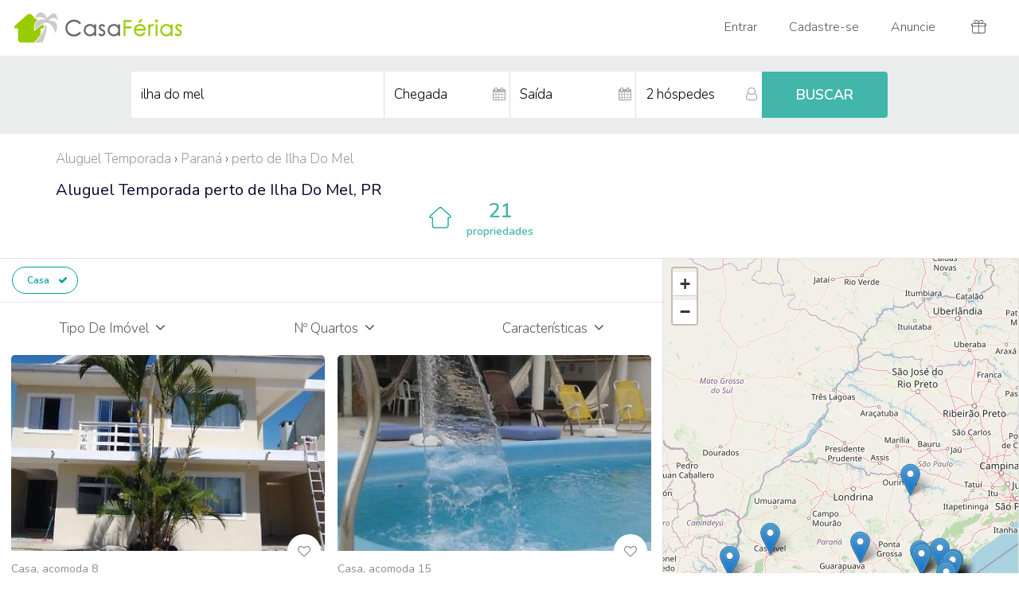

--- FILE ---
content_type: text/html;charset=ISO-8859-1
request_url: https://www.casaferias.com.br/aluguel-temporada/pr/ilha-do-mel__casa
body_size: 121380
content:


   


<!DOCTYPE HTML PUBLIC "-//W3C//DTD HTML 4.01 Transitional//EN" "http://www.w3.org/TR/html4/loose.dtd">
<html>
<head>
<meta http-equiv="Content-Type" content="text/html; charset=iso-8859-1" />
<meta name="viewport" content="width=device-width, initial-scale=1">
<title>20 Melhores Aluguel Temporada Ilha Do Mel Casa</title>
<META NAME="Description"  CONTENT="Ilha Do Mel Casa para alugar por temporada. Alugue casas, apartamentos, sitios, flats e chalés mobiliados." />
<META NAME="Keywords"  CONTENT=" Ilha Do Mel PR Casa, aluguel temporada, casa temporada, imoveis para alugar, apartamento temporada, sitio temporada, flat temporada, chalé temporada, fazenda temporada, imóveis para temporada, aluguel, aluguel entre particulares, alugar temporada, casas, imóveis, veraneio, brasil, praia, férias, sitios, flats, chalés, apartamentos, condominio, turismo, locação, feriadão, fim de semana">
<META HTTP-EQUIV="Content-Language" CONTENT="pt-BR" />
<link rel="shortcut icon" type="image/x-icon" href="//cdn.casaferias.com.br/favicon.ico">
<link rel="stylesheet" type="text/css" href="https://unpkg.com/leaflet@1.2.0/dist/leaflet.css" />
<link rel="stylesheet" type="text/css" href="https://maxcdn.bootstrapcdn.com/bootstrap/3.3.7/css/bootstrap.min.css" integrity="sha384-BVYiiSIFeK1dGmJRAkycuHAHRg32OmUcww7on3RYdg4Va+PmSTsz/K68vbdEjh4u" crossorigin="anonymous">
<link rel="stylesheet" type="text/css" href="//ajax.googleapis.com/ajax/libs/jqueryui/1.12.1/themes/ui-lightness/jquery-ui.css"/> 
<link rel="stylesheet" type="text/css" href="https://maxcdn.bootstrapcdn.com/font-awesome/4.7.0/css/font-awesome.min.css" >

<link rel="stylesheet" type="text/css" href="//cdn.casaferias.com.br/css/style20200219e.css" >
<link rel="stylesheet" type="text/css" href="//cdn.casaferias.com.br/css/responsive20200219f.css" >





 
  <link rel="canonical" href="https://www.casaferias.com.br/aluguel-temporada/pr/ilha-do-mel__casa" />
  <link rel="alternate" href="https://www.casaferias.com.br/aluguel-temporada/pr/ilha-do-mel__casa" hreflang="pt" />  
  <link rel="alternate" href="https://www.casaferias.com.br/vacation-rentals/pr/ilha-do-mel__casa" hreflang="en" />  
  <link rel="alternate" href="https://www.casaferias.com.br/alquiler-vacaciones/pr/ilha-do-mel__casa" hreflang="es" />  
  <link rel="alternate" href="https://www.casaferias.com.br/location-vacances/pr/ilha-do-mel__casa" hreflang="fr" />   
 
	

	
</head>	
	
<body id="listpage">
<!-- // HEADER //-->





















<header class="clearfix ">
 <nav class="navbar noborder">
  <div class="container-fluid">
    <div class="navbar-header">
      <button type="button" class="navbar-toggle mt10 mensagens-sm" data-toggle="collapse" data-target=".headnavbarcollapse">
		
	   
			<div class="icon-bar-group">
				<span class="icon-bar"></span>
				<span class="icon-bar"></span>
				<span class="icon-bar"></span>
			</div>
	   
      </button>
	  
      <a  class="pull-right mt10 mensagens-sm visible-xs-block nohomepage headerSearch">
			<span class="ic-header ic-loupe"></span>
      </a>
      <a target="_top" href="/" class="navbar-brand headlogo inline-block"><span title="CasaFérias - Aluguel para Temporada" class="block"></span></a>
      <ul class="tri-up nav navbar-nav hidden-xs hidden-sm nohomepage nolistpage">
        <li>
		<form id="formlocalizacao3" name="formbuscaestadotopo" action="/search.action;jsessionid=3845D82115C7DE2A34AC60BE38A425D7" method="post" class=" pos-relative pull-left">
			<input type="hidden" name="fromForm" value="1" id="formlocalizacao3_fromForm"/>	
			<input type="hidden" name="request_locale" value="pt" id="formlocalizacao3_request_locale"/>			
			  <div class="fa fa-search">
			  </div>
			  <input type="submit" id="formlocalizacao3_0" value=" "/>

				<input type="text" name="searchForm.localizacao" value="ilha do mel" id="localizacao3" placeholder="Para onde?"/>


		
</form>





		</li>
      </ul>
    </div>
    <div class="collapse sub-navbar headnavbarcollapse">
	</div>
    <div class="collapse navbar-collapse headnavbarcollapse" id="myNavbar">
      <ul class="tri-up nav navbar-nav navbar-right bordered pos-relative">
		<li class="visible-sm-block nohomepage">
			  <a class="headerSearch"><span class="ic-header ic-loupe"></span></a>
		</li>
	    
		
			<li class="outofdropdown">
				 <a target="_top" href="/login""><span class="ic-header ic-sair visible-xs-inline-block"></span> Entrar</a>
			</li>
			<li class="outofdropdown">
				 <a target="_top" href="/cadastrar"><span class="ic-header ic-cadastrar visible-xs-inline-block"></span> Cadastre-se</a>
			</li>
			
			
			<!--
			<li class="outofdropdown">
				<a target="_top" href="/anuncie"><span class="ic-header ic-anuncie visible-xs-inline-block"></span> Anuncie</a>
			</li>
			-->
			<li class="dropdown outofdropdown dropanuncie">
				 <a href="#" class="dropdown-toggle" data-toggle="dropdown"><span class="ic-header ic-anuncie visible-xs-inline-block"></span> Anuncie</a>
				  <ul class="dropdown-menu tri-up clearfix">					
					<li><a target="_top" href="/anuncie">Anuncie um imóvel</a></li>
					<li><a target="_top" href="/anuncie-experiencia">Anuncie uma experiência</a></li>
				  </ul>
			</li>

			<li>
				 <a target="_top" href="/convide"><span class="ic-header ic-presente whitehomepage"></span> <span class="visible-xs-inline">Convide Amigos</span></a>
			</li>
		
      </ul>
    </div>
  </div>
</nav>
</header>

<div class="listbarra2 bgf3 clearfix" id="" style="display: none">
</div>




<!-- // END HEADER //-->

<ul class="listaction text-center listmobilenav"><li id="listFiltro" class="listaction-first" content="topsidenav"><i class="fa fa-sliders" aria-hidden="true"></i>&nbsp; Filtros</li><li id="openmapa" ><i class="fa fa-map-o" aria-hidden="true"></i>&nbsp; Mapa</li><li id="openbusca" class="text-capitalize"><i class="fa fa-search" aria-hidden="true"></i>&nbsp; BUSCAR</li></ul>

<div class="listbarra bgeb clearfix" id="listbarra">
	<script data-ad-client="ca-pub-9033042753916852" async src="https://pagead2.googlesyndication.com/pagead/js/adsbygoogle.js"></script>


<a name="#buscaAnchor" id="buscaAnchor"></a>
<form id="formlocalizacao2" name="formbuscaestadotopo" action="/search.action;jsessionid=3845D82115C7DE2A34AC60BE38A425D7" method="post">
	<input type="hidden" name="fromForm" value="1" id="formlocalizacao2_fromForm"/>	
	<input type="hidden" name="request_locale" value="pt" id="formlocalizacao2_request_locale"/>		
	<div class="homebusca pos-relative clearfix">
		
		<div class="form-group col-sm-4 borbotxs bgfff linhaum">
			<input type="text" name="searchForm.localizacao" value="ilha do mel" id="localizacao2" class="form-control" placeholder="Para onde?"/>


		</div>
		<div class="homebuscadatas col-sm-4 borbotxs bgfff">
			<div class="display-cell">
				<div class="pos-relative form-group borderleftsm">
					<i class="fa fa-calendar absolute-center-vert"></i>
					<input type="text" name="searchForm.tempDataInicio" maxlength="10" value="" id="tempDataInicio" class="form-control readonly_nokeyboard" placeholder="Chegada"/>


				</div>
			</div>
			<div class="display-cell">
				<div class="pos-relative form-group borderleft">
					<i class="fa fa-calendar absolute-center-vert"></i>
					<input type="text" name="searchForm.tempDataTermino" maxlength="10" value="" id="tempDataTermino" class="form-control readonly_nokeyboard" placeholder="Saída"/>


				</div>
			</div>
		</div>		
		<div class="form-group pos-relative inputhospede col-sm-2 borderleftsm bgfff">
			<div class="pos-relative clear">                   
			<i class="fa fa-user-o absolute-center-vert cursor" aria-hidden="true" data-toggle="collapse" data-target="#homehospop"></i>
			<input type="text" name="searchForm.numeroHospedes" value="" id="numeroHospedes" class="form-control cursor numeroHospedes text-lowercase" data-target="#hospopbusca" data-toggle="collapse" autocomplete="off" placeholder="2 hóspedes"/>



		<div class="collapse bordered clearfix hospop pos-abs absolute-center-hor" id="hospopbusca">
				<table width="100%">
					<tbody><tr>
						<td class="hospoplabel">Adultos</td>
						<td class="hospopframe">
							<table width="100%">
								<tbody>
									<tr>
										<td class="hospmaismenos"><div id="adultmenos" class="img-circle adultmenos">-</div></td>
										<td class="text-center"><input type="text" name="searchForm.numeroOcupanteAdulto" value="2" id="numeroAdultos" class="numeroAdultos"/>

</td>
										<td class="hospmaismenos"><div id="adultmais" class="img-circle adultmais">+</div></td>
									</tr>
								</tbody>
							</table>
						</td>
					</tr>
					<tr>
						<td class="hospoplabel">Crianças</td>
						<td class="hospopframe">
							<table width="100%">
								<tbody>
									<tr>
										<td class="hospmaismenos"><div id="criancamenos" class="img-circle criancamenos">-</div></td>
										<td class="text-center"><input type="text" name="searchForm.numeroOcupanteCrianca" value="0" id="numeroCriancas" class="numeroCriancas"/>

</td>
										<td class="hospmaismenos"><div id="criancamais" class="img-circle criancamais">+</div></td>
									</tr>
								</tbody>
							</table>
						</td>
					</tr>
				</tbody>
			</table>
			<p class="text-right pull-right m-b-0 mt5 "><a class="strong cursor" data-toggle="collapse" data-target="#hospopbusca">Aplicar</a></p>
		</div>

			</div>
		</div>

	  <div class="form-group col-sm-2 pos-relative linhatres noborder">
		  <input type="submit" id="formlocalizacao2_buscar" name="buscar" value="BUSCAR" class="form-control btn strong"/>

	  </div>

	</div><!-- end homebusca -->

</form>






</div>


	

<div class="container listcat-imovel-active">
  <div id="top-local" class="clearfix">
  		<span itemscope itemtype="http://data-vocabulary.org/Breadcrumb">
		<a href="/" itemprop="url"><span itemprop="title">Aluguel Temporada</span></a>
	</span>

	
	

	 
		<span itemscope itemtype="http://data-vocabulary.org/Breadcrumb">
			 › <a href="/aluguel-temporada/pr" itemprop="url"><span itemprop="title">Paran&aacute;</span></a> 
		</span>
	

	
		<span itemscope itemtype="http://data-vocabulary.org/Breadcrumb">	
			 › <a href="/aluguel-temporada/pr/ilha-do-mel" itemprop="url" ><span itemprop="title">
			 	 perto de
			 	 Ilha Do Mel</span>
			   </a>
		</span>

		
	
	




  </div>
  <div class="listcat">
  	<h1 class="list-local inline-block ">

	<span class="list-local-imovel text-capitalize">Aluguel Temporada</span>
	<span class="list-local-exp text-capitalize">Experiência</span> 	
	<span class="list-local-prime text-capitalize">Prime</span> 
	
   
		 
		
			  
				 perto de 
			 
			 
			 
			 Ilha Do Mel, PR 
			 
		
			
    
    
</h1>
<ul class="listcategoria">
	
		<li class="listcat-imovel text-center">
			<a href="/aluguel-temporada/pr/ilha-do-mel" class="transition">
				<span class="listcat-ic">
					<span></span>
				</span> 	  
				<span class="listcat-text text-center strong inlineblock-sm"><span class="big block-sm">21</span> propriedades</span>
			</a> 
		</li> 
	


	



	
</ul>  

  </div>
</div><!-- // END container //-->
<div class="pos-relative clearfix overxhidden">
    <div class="listcontent">

  	  <a name="#filtroAnchor" id="filtroAnchor"></a>
      
            

<div id="filtrosShow" class="bordertop clearfix">

        
         	<a href="/aluguel-temporada/pr/ilha-do-mel">Casa <i class="fa fa-check" aria-hidden="true"></i><i class="fa fa-times" aria-hidden="true"></i></a> 	
       
       
       
       
       
       
       
       
       
       
       



             
        
               
       
	  
	  
	  
 	            
        
      
      	  
      
      	  
      
      
     
      

</div>

      
        <!-- refinar -->		
        
<div id="sidenav" class="pos-relative clearfix bgfff">
	<div id="closefiltros" class="visible-xs-block">Fechar Filtros</div>
<div class="refinblocleft">
     <div class="sidenavtitulo">
        <div id="refintipoimovel" class="openBot rounded">tipo de imóvel &nbsp;<i class="fa fa-angle-down" aria-hidden="true"></i></div>
     </div>
      <nav id="refintipoimovelBot" class="bot">
		
        
         	 <a href="/aluguel-temporada/pr/ilha-do-mel"  >
         	<div id="tipoCasaSpan" class="refinaric refinarRadioOn"><i class="fa fa-circle" aria-hidden="true"></i></div> 
         	<span id="tipoCasaText">Casa </span> 
         	&nbsp;<small>(21)</small></a>
         	
       
       
       
       
       
       
       
       
       
       
       
      </nav>
</div>
 
<div class="refinblocright">
     <div class="sidenavtitulo">
         <div id="refinnumquartos" class="openBot rounded">Nº quartos &nbsp;<i class="fa fa-angle-down" aria-hidden="true"></i></div>
     </div>
      <nav id="refinnumquartosBot" class="bot">
       
   			
   				<a href="/aluguel-temporada/pr/ilha-do-mel__casa-1quarto" ">
				<div id="quartos1Span" class="refinaric refinarChekOff"><i class="fa fa-check" aria-hidden="true"></i></div>1 quarto 
				&nbsp;<small>(3)</small></a>
				
			
	  
	        
      
        
   			
   				<a href="/aluguel-temporada/pr/ilha-do-mel__casa-2quartos" >
				<span id="quartos2Span" class="refinaric refinarChekOff"><i class="fa fa-check" aria-hidden="true"></i></span>2 quartos 
				&nbsp;<small>(4)</small></a>
				
			
	  
	    
       
   			
   				<a href="/aluguel-temporada/pr/ilha-do-mel__casa-3quartos" >
				<span id="quartos3Span" class="refinaric refinarChekOff"><i class="fa fa-check" aria-hidden="true"></i></span>3 quartos 
				&nbsp;<small>(6)</small></a>
				
			
	  
	        
      
        
   			
   				<a href="/aluguel-temporada/pr/ilha-do-mel__casa-4quartos" >
				<span id="quartos4Span" class="refinaric refinarChekOff"><i class="fa fa-check" aria-hidden="true"></i></span>4+quartos 
				&nbsp;<small>(8)</small></a>
				
			
	  
	    
      </nav>
</div>      
 
<div class="refinblocright">
     <div class="sidenavtitulo">
         <div id="refinopconforto" class="openBot rounded">características &nbsp;<i class="fa fa-angle-down" aria-hidden="true"></i></div>
     </div>
      <nav id="refinopconfortoBot" class="bot text-capitalize">
 	        
   	  		
	  
	        
      
       
   			
   				<a href="/aluguel-temporada/pr/ilha-do-mel__casa-piscina" >
				<span id="piscinaSpan" class="refinaric refinarChekOff"><i class="fa fa-check" aria-hidden="true"></i></span>Piscina 
				&nbsp;<small>(10)</small></a>
				
			
	  
	  
	  
         
   			
   				<a href="/aluguel-temporada/pr/ilha-do-mel__casa-jardim" >
				<span id="jardimSpan" class="refinaric refinarChekOff"><i class="fa fa-check" aria-hidden="true"></i></span>Jardim 
				&nbsp;<small>(11)</small></a>
				
			
	  
	  

         
   			
   				<a href="/aluguel-temporada/pr/ilha-do-mel__casa-estacionamento" >
				<span id="estacionamentoSpan" class="refinaric refinarChekOff"><i class="fa fa-check" aria-hidden="true"></i></span>Estacionamento 
				&nbsp;<small>(14)</small></a>
				
			
	  
	  
	  
         
   			
   				<a href="/aluguel-temporada/pr/ilha-do-mel__casa-internet" >
				<span id="internetSpan" class="refinaric refinarChekOff"><i class="fa fa-check" aria-hidden="true"></i></span>acesso internet
				&nbsp;<small>(11)</small></a>
				
			 
	  
	  
         
   			
   				<a href="/aluguel-temporada/pr/ilha-do-mel__casa-animais" >
				<span id="animaisSpan" class="refinaric refinarChekOff"><i class="fa fa-check" aria-hidden="true"></i></span>permite animais
				&nbsp;<small>(12)</small></a>
				
			 
	  
	  
	  
         
   			 
   				<a href="/aluguel-temporada/pr/ilha-do-mel__casa-festas" >
				<span id="festasSpan" class="refinaric refinarChekOff"><i class="fa fa-check" aria-hidden="true"></i></span>permite festas
				&nbsp;<small>(5)</small></a>
				
			
	  
	  

         
   			
   				<a href="/aluguel-temporada/pr/ilha-do-mel__casa-naofumantes" >
				<span id="naofumanteSpan" class="refinaric refinarChekOff"><i class="fa fa-check" aria-hidden="true"></i></span>Não fumantes
				&nbsp;<small>(7)</small></a>
				
			
	  
	  
     <!--  
         
   			 
	  
	      
     -->
      </nav>
</div>
 
</div>

        <!-- end refinar sidenav -->	
        
        	
  	<a name="#mapaAnchor" id="mapaAnchor"></a>
    <div class="listmapasm pos-relative">
    </div>
        <div class="outnormal d-sm-flex flex-wrap">
        
				
					
									
				
            <div class="list-box pos-relative ">
				<a href="/imovel/120379" id="infoUrl0" class="listlink" target="_blank"></a>
             <div class="listimage">
				 
				 
            <img src="//cdn.casaferias.com.br/fotos/120379/list.jpg?869853"  alt="Praia Temporada"  id="infoImg0" class="listMain" />
            
                
                    
                        <input type="hidden" value="//cdn.casaferias.com.br/fotos/120379/list.jpg?869853" class="imageRotate" />						
                    
                    
                
            
                
                    
                    
                        <input type="hidden" value="//cdn.casaferias.com.br/fotos/120379/850949.jpg" class="imageRotate" />				
                    
                
            
                
                    
                    
                        <input type="hidden" value="//cdn.casaferias.com.br/fotos/120379/869830.jpg" class="imageRotate" />				
                    
                
            
                
                    
                    
                        <input type="hidden" value="//cdn.casaferias.com.br/fotos/120379/869832.jpg" class="imageRotate" />				
                    
                
            
                
                    
                    
                        <input type="hidden" value="//cdn.casaferias.com.br/fotos/120379/869833.jpg" class="imageRotate" />				
                    
                
            
                
            
                
            
                
            
                
            
                
            
                
            
                
            
                
            
                
            
                
            
                
            
                
            
                
            
                
            
                
            
            </div>  

				
				<div class="normalbot">

				<div class="list-circle">
					
					<!-- if prime -->
					
						
					<!-- if prime -->				
										
					<div class="list-circle-inner list-circle-prime " data-toggle="tooltip" title="Imóvel Prime:  uma propriedade espectacular hospedada por um anfitrião excepcional."><i class="fa fa-diamond" aria-hidden="true"></i></div>
					

					
					<div class="list-circle-inner list-circle-oferta " data-toggle="tooltip" title="Oferta especial"><i class="fa fa-tags" aria-hidden="true"></i></div>
					
					
						

					<div class="list-circle-inner list-circle-favorito favorito " imovelId="120379" data-toggle="tooltip" title="Favorito"><i class="fa fa-heart-o" aria-hidden="true"></i><i class="fa fa-heart" aria-hidden="true"></i></div>
				</div>				
				
				<div class="list-categoria">
					<span class="text-capitalize">Casa</span>, acomoda 8
				</div>
                <div class="normalbotitulo text-cut">
                
                Praia Temporada
                </div>
                <table width="100%" border="0" cellspacing="0" cellpadding="0">
				  <tbody>
					<tr>
					  <td class="vertical-middle normalbotpreco">
						 
								 <span class="text-capitalize small75">noite</span> <span class="text-lowercase small75">A partir de</span> R$ 300   
						 
					  </td>
					  <td class="text-right vertical-middle" nowrap>
                        
                            <div class="rating">
                                <div class="rating ratingrade" style="width:80.0%"></div>
                            </div><strong class="color-000">1</strong>
                        
					  </td>
					</tr>
				  </tbody>
				</table>

            </div><!-- // END normalbot //--> 
        <marker lat="-25.640163" lng="-48.432243" html="120379"  label="120379" index="0"></marker>
        <input type="hidden" value="8" id="infoAcomoda0" />
        <input type="hidden" value="4" id="infoQuartos0" />
        <input type="hidden" value="300" id="infoPreco0" />
        <input type="hidden" value="1" id="infoNumeroCometarios0" />
        <input type="hidden" value="4.0" id="infoComentariosNotaListPage0" />
    		</div><!-- // END list-box //-->   
        
				
					
									
				
            <div class="list-box pos-relative ">
				<a href="/imovel/133797" id="infoUrl1" class="listlink" target="_blank"></a>
             <div class="listimage">
				 
				 
            <img src="//cdn.casaferias.com.br/fotos/133797/list.jpg?483529"  alt="Sobrado Triplex Guaratuba com Piscina"  id="infoImg1" class="listMain" />
            
                
                    
                        <input type="hidden" value="//cdn.casaferias.com.br/fotos/133797/list.jpg?483529" class="imageRotate" />						
                    
                    
                
            
                
                    
                    
                        <input type="hidden" value="//cdn.casaferias.com.br/fotos/133797/479836.jpg" class="imageRotate" />				
                    
                
            
                
                    
                    
                        <input type="hidden" value="//cdn.casaferias.com.br/fotos/133797/479837.jpg" class="imageRotate" />				
                    
                
            
                
                    
                    
                        <input type="hidden" value="//cdn.casaferias.com.br/fotos/133797/483530.jpg" class="imageRotate" />				
                    
                
            
                
                    
                    
                        <input type="hidden" value="//cdn.casaferias.com.br/fotos/133797/483528.jpg" class="imageRotate" />				
                    
                
            
                
            
                
            
                
            
                
            
                
            
                
            
                
            
                
            
                
            
                
            
                
            
                
            
                
            
                
            
                
            
                
            
                
            
                
            
                
            
                
            
                
            
            </div>  

				
				<div class="normalbot">

				<div class="list-circle">
					
					<!-- if prime -->
					
						
					<!-- if prime -->				
										
					<div class="list-circle-inner list-circle-prime " data-toggle="tooltip" title="Imóvel Prime:  uma propriedade espectacular hospedada por um anfitrião excepcional."><i class="fa fa-diamond" aria-hidden="true"></i></div>
					

					
					<div class="list-circle-inner list-circle-oferta " data-toggle="tooltip" title="Oferta especial"><i class="fa fa-tags" aria-hidden="true"></i></div>
					
					
						

					<div class="list-circle-inner list-circle-favorito favorito " imovelId="133797" data-toggle="tooltip" title="Favorito"><i class="fa fa-heart-o" aria-hidden="true"></i><i class="fa fa-heart" aria-hidden="true"></i></div>
				</div>				
				
				<div class="list-categoria">
					<span class="text-capitalize">Casa</span>, acomoda 15
				</div>
                <div class="normalbotitulo text-cut">
                
                    <span data-toggle="tooltip" title="Reserve Agora"><i class="font16 fa fa-bolt" aria-hidden="true"></i></span>
                
                Sobrado Triplex Guaratuba com Piscina
                </div>
                <table width="100%" border="0" cellspacing="0" cellpadding="0">
				  <tbody>
					<tr>
					  <td class="vertical-middle normalbotpreco">
						 
								 <span class="text-capitalize small75">noite</span> <span class="text-lowercase small75">A partir de</span> R$ 850   
						 
					  </td>
					  <td class="text-right vertical-middle" nowrap>
                        
                            <div class="rating">
                                <div class="rating ratingrade" style="width:100.0%"></div>
                            </div><strong class="color-000">4</strong>
                        
					  </td>
					</tr>
				  </tbody>
				</table>

            </div><!-- // END normalbot //--> 
        <marker lat="-25.947051" lng="-48.59341" html="133797"  label="133797" index="1"></marker>
        <input type="hidden" value="15" id="infoAcomoda1" />
        <input type="hidden" value="5" id="infoQuartos1" />
        <input type="hidden" value="850" id="infoPreco1" />
        <input type="hidden" value="4" id="infoNumeroCometarios1" />
        <input type="hidden" value="5.0" id="infoComentariosNotaListPage1" />
    		</div><!-- // END list-box //-->   
        
				
					
									
				
            <div class="list-box pos-relative ">
				<a href="/imovel/137795" id="infoUrl2" class="listlink" target="_blank"></a>
             <div class="listimage">
				 
				 
            <img src="//cdn.casaferias.com.br/fotos/137795/list.jpg?726933"  alt="Excelente Casa com Piscina em Coroados Guaratuba"  id="infoImg2" class="listMain" />
            
                
                    
                        <input type="hidden" value="//cdn.casaferias.com.br/fotos/137795/list.jpg?726933" class="imageRotate" />						
                    
                    
                
            
                
                    
                    
                        <input type="hidden" value="//cdn.casaferias.com.br/fotos/137795/726918.jpg" class="imageRotate" />				
                    
                
            
                
                    
                    
                        <input type="hidden" value="//cdn.casaferias.com.br/fotos/137795/726923.jpg" class="imageRotate" />				
                    
                
            
                
                    
                    
                        <input type="hidden" value="//cdn.casaferias.com.br/fotos/137795/726924.jpg" class="imageRotate" />				
                    
                
            
                
                    
                    
                        <input type="hidden" value="//cdn.casaferias.com.br/fotos/137795/726925.jpg" class="imageRotate" />				
                    
                
            
                
            
                
            
                
            
                
            
                
            
                
            
                
            
                
            
                
            
                
            
                
            
                
            
                
            
                
            
                
            
                
            
            </div>  

				
				<div class="normalbot">

				<div class="list-circle">
					
					<!-- if prime -->
					
						
					<!-- if prime -->				
										
					<div class="list-circle-inner list-circle-prime " data-toggle="tooltip" title="Imóvel Prime:  uma propriedade espectacular hospedada por um anfitrião excepcional."><i class="fa fa-diamond" aria-hidden="true"></i></div>
					

					
					<div class="list-circle-inner list-circle-oferta " data-toggle="tooltip" title="Oferta especial"><i class="fa fa-tags" aria-hidden="true"></i></div>
					
					
						

					<div class="list-circle-inner list-circle-favorito favorito " imovelId="137795" data-toggle="tooltip" title="Favorito"><i class="fa fa-heart-o" aria-hidden="true"></i><i class="fa fa-heart" aria-hidden="true"></i></div>
				</div>				
				
				<div class="list-categoria">
					<span class="text-capitalize">Casa</span>, acomoda 13
				</div>
                <div class="normalbotitulo text-cut">
                
                    <span data-toggle="tooltip" title="Reserve Agora"><i class="font16 fa fa-bolt" aria-hidden="true"></i></span>
                
                Excelente Casa com Piscina em Coroados Guaratuba
                </div>
                <table width="100%" border="0" cellspacing="0" cellpadding="0">
				  <tbody>
					<tr>
					  <td class="vertical-middle normalbotpreco">
						 
								 <span class="text-capitalize small75">noite</span> <span class="text-lowercase small75">A partir de</span> R$ 850   
						 
					  </td>
					  <td class="text-right vertical-middle" nowrap>
                        
                            <div class="rating">
                                <div class="rating ratingrade" style="width:91.99999809265137%"></div>
                            </div><strong class="color-000">5</strong>
                        
					  </td>
					</tr>
				  </tbody>
				</table>

            </div><!-- // END normalbot //--> 
        <marker lat="-25.947285" lng="-48.592205" html="137795"  label="137795" index="2"></marker>
        <input type="hidden" value="13" id="infoAcomoda2" />
        <input type="hidden" value="4" id="infoQuartos2" />
        <input type="hidden" value="850" id="infoPreco2" />
        <input type="hidden" value="5" id="infoNumeroCometarios2" />
        <input type="hidden" value="4.6" id="infoComentariosNotaListPage2" />
    		</div><!-- // END list-box //-->   
        
				
					
									
				
            <div class="list-box pos-relative ">
				<a href="/imovel/140517" id="infoUrl3" class="listlink" target="_blank"></a>
             <div class="listimage">
				 
				 
            <img src="//cdn.casaferias.com.br/fotos/140517/list.jpg?624407"  alt="Casa Temporadas Praia Guaratuba"  id="infoImg3" class="listMain" />
            
                
                    
                        <input type="hidden" value="//cdn.casaferias.com.br/fotos/140517/list.jpg?624407" class="imageRotate" />						
                    
                    
                
            
                
                    
                    
                        <input type="hidden" value="//cdn.casaferias.com.br/fotos/140517/624408.jpg" class="imageRotate" />				
                    
                
            
                
                    
                    
                        <input type="hidden" value="//cdn.casaferias.com.br/fotos/140517/624410.jpg" class="imageRotate" />				
                    
                
            
                
                    
                    
                        <input type="hidden" value="//cdn.casaferias.com.br/fotos/140517/624411.jpg" class="imageRotate" />				
                    
                
            
                
                    
                    
                        <input type="hidden" value="//cdn.casaferias.com.br/fotos/140517/624412.jpg" class="imageRotate" />				
                    
                
            
                
            
                
            
                
            
                
            
                
            
                
            
                
            
                
            
                
            
                
            
                
            
                
            
                
            
                
            
                
            
                
            
                
            
                
            
                
            
                
            
                
            
            </div>  

				
				<div class="normalbot">

				<div class="list-circle">
					
					<!-- if prime -->
					
						
					<!-- if prime -->				
										
					<div class="list-circle-inner list-circle-prime " data-toggle="tooltip" title="Imóvel Prime:  uma propriedade espectacular hospedada por um anfitrião excepcional."><i class="fa fa-diamond" aria-hidden="true"></i></div>
					

					
					<div class="list-circle-inner list-circle-oferta " data-toggle="tooltip" title="Oferta especial"><i class="fa fa-tags" aria-hidden="true"></i></div>
					
					
						

					<div class="list-circle-inner list-circle-favorito favorito " imovelId="140517" data-toggle="tooltip" title="Favorito"><i class="fa fa-heart-o" aria-hidden="true"></i><i class="fa fa-heart" aria-hidden="true"></i></div>
				</div>				
				
				<div class="list-categoria">
					<span class="text-capitalize">Casa</span>, acomoda 30
				</div>
                <div class="normalbotitulo text-cut">
                
                Casa Temporadas Praia Guaratuba
                </div>
                <table width="100%" border="0" cellspacing="0" cellpadding="0">
				  <tbody>
					<tr>
					  <td class="vertical-middle normalbotpreco">
						 
								 <span class="text-capitalize small75">noite</span> <span class="text-lowercase small75">A partir de</span> R$ 900   
						 
					  </td>
					  <td class="text-right vertical-middle" nowrap>
                        
                            <div class="rating">
                                <div class="rating ratingrade" style="width:100.0%"></div>
                            </div><strong class="color-000">1</strong>
                        
					  </td>
					</tr>
				  </tbody>
				</table>

            </div><!-- // END normalbot //--> 
        <marker lat="-25.898086" lng="-48.572858" html="140517"  label="140517" index="3"></marker>
        <input type="hidden" value="30" id="infoAcomoda3" />
        <input type="hidden" value="6" id="infoQuartos3" />
        <input type="hidden" value="900" id="infoPreco3" />
        <input type="hidden" value="1" id="infoNumeroCometarios3" />
        <input type="hidden" value="5.0" id="infoComentariosNotaListPage3" />
    		</div><!-- // END list-box //-->   
        
				
					
									
				
            <div class="list-box pos-relative ">
				<a href="/imovel/110400" id="infoUrl4" class="listlink" target="_blank"></a>
             <div class="listimage">
				 
				 
            <img src="//cdn.casaferias.com.br/fotos/110400/list.jpg?802415"  alt="Ver&atilde;o Casa Frente Mar c/ piscina Shangri-l&aacute; Pr"  id="infoImg4" class="listMain" />
            
                
                    
                        <input type="hidden" value="//cdn.casaferias.com.br/fotos/110400/list.jpg?802415" class="imageRotate" />						
                    
                    
                
            
                
                    
                    
                        <input type="hidden" value="//cdn.casaferias.com.br/fotos/110400/803074.jpg" class="imageRotate" />				
                    
                
            
                
                    
                    
                        <input type="hidden" value="//cdn.casaferias.com.br/fotos/110400/803436.jpg" class="imageRotate" />				
                    
                
            
                
                    
                    
                        <input type="hidden" value="//cdn.casaferias.com.br/fotos/110400/115003.jpg" class="imageRotate" />				
                    
                
            
                
                    
                    
                        <input type="hidden" value="//cdn.casaferias.com.br/fotos/110400/210245.jpg" class="imageRotate" />				
                    
                
            
                
            
                
            
                
            
                
            
                
            
                
            
                
            
                
            
                
            
                
            
                
            
                
            
                
            
                
            
                
            
                
            
                
            
                
            
                
            
                
            
                
            
                
            
                
            
                
            
                
            
                
            
                
            
                
            
                
            
                
            
                
            
                
            
                
            
                
            
                
            
                
            
                
            
                
            
                
            
            </div>  

				
				<div class="normalbot">

				<div class="list-circle">
					
					<!-- if prime -->
					
						
					<!-- if prime -->				
										
					<div class="list-circle-inner list-circle-prime " data-toggle="tooltip" title="Imóvel Prime:  uma propriedade espectacular hospedada por um anfitrião excepcional."><i class="fa fa-diamond" aria-hidden="true"></i></div>
					

					
					<div class="list-circle-inner list-circle-oferta " data-toggle="tooltip" title="Oferta especial"><i class="fa fa-tags" aria-hidden="true"></i></div>
					
					
						

					<div class="list-circle-inner list-circle-favorito favorito " imovelId="110400" data-toggle="tooltip" title="Favorito"><i class="fa fa-heart-o" aria-hidden="true"></i><i class="fa fa-heart" aria-hidden="true"></i></div>
				</div>				
				
				<div class="list-categoria">
					<span class="text-capitalize">Casa</span>, acomoda 11
				</div>
                <div class="normalbotitulo text-cut">
                
                Ver&atilde;o Casa Frente Mar c/ piscina Shangri-l&aacute; Pr
                </div>
                <table width="100%" border="0" cellspacing="0" cellpadding="0">
				  <tbody>
					<tr>
					  <td class="vertical-middle normalbotpreco">
						 
								 <span class="text-capitalize small75">noite</span> <span class="text-lowercase small75">A partir de</span> R$ 1300   
						 
					  </td>
					  <td class="text-right vertical-middle" nowrap>
                        
                            <div class="rating">
                                <div class="rating ratingrade" style="width:100.0%"></div>
                            </div><strong class="color-000">1</strong>
                        
					  </td>
					</tr>
				  </tbody>
				</table>

            </div><!-- // END normalbot //--> 
        <marker lat="-25.622146" lng="-48.41585" html="110400"  label="110400" index="4"></marker>
        <input type="hidden" value="11" id="infoAcomoda4" />
        <input type="hidden" value="3" id="infoQuartos4" />
        <input type="hidden" value="1300" id="infoPreco4" />
        <input type="hidden" value="1" id="infoNumeroCometarios4" />
        <input type="hidden" value="5.0" id="infoComentariosNotaListPage4" />
    		</div><!-- // END list-box //-->   
        
				
					
									
				
            <div class="list-box pos-relative ">
				<a href="/imovel/115343" id="infoUrl5" class="listlink" target="_blank"></a>
             <div class="listimage">
				 
				 
            <img src="//cdn.casaferias.com.br/fotos/115343/list.jpg?184688"  alt="Casa Praia Temporada guaratuba pr"  id="infoImg5" class="listMain" />
            
                
                    
                        <input type="hidden" value="//cdn.casaferias.com.br/fotos/115343/list.jpg?184688" class="imageRotate" />						
                    
                    
                
            
                
                    
                    
                        <input type="hidden" value="//cdn.casaferias.com.br/fotos/115343/184690.jpg" class="imageRotate" />				
                    
                
            
                
                    
                    
                        <input type="hidden" value="//cdn.casaferias.com.br/fotos/115343/184694.jpg" class="imageRotate" />				
                    
                
            
                
                    
                    
                        <input type="hidden" value="//cdn.casaferias.com.br/fotos/115343/356480.jpg" class="imageRotate" />				
                    
                
            
                
                    
                    
                        <input type="hidden" value="//cdn.casaferias.com.br/fotos/115343/363816.jpg?69158" class="imageRotate" />				
                    
                
            
                
            
                
            
                
            
                
            
                
            
                
            
                
            
                
            
                
            
                
            
                
            
                
            
                
            
                
            
                
            
                
            
                
            
                
            
                
            
                
            
                
            
                
            
                
            
                
            
                
            
                
            
                
            
                
            
                
            
                
            
                
            
                
            
                
            
            </div>  

				
				<div class="normalbot">

				<div class="list-circle">
					
					<!-- if prime -->
					
						
					<!-- if prime -->				
										
					<div class="list-circle-inner list-circle-prime " data-toggle="tooltip" title="Imóvel Prime:  uma propriedade espectacular hospedada por um anfitrião excepcional."><i class="fa fa-diamond" aria-hidden="true"></i></div>
					

					
					<div class="list-circle-inner list-circle-oferta " data-toggle="tooltip" title="Oferta especial"><i class="fa fa-tags" aria-hidden="true"></i></div>
					
					
						

					<div class="list-circle-inner list-circle-favorito favorito " imovelId="115343" data-toggle="tooltip" title="Favorito"><i class="fa fa-heart-o" aria-hidden="true"></i><i class="fa fa-heart" aria-hidden="true"></i></div>
				</div>				
				
				<div class="list-categoria">
					<span class="text-capitalize">Casa</span>, acomoda 6
				</div>
                <div class="normalbotitulo text-cut">
                
                    <span data-toggle="tooltip" title="Reserve Agora"><i class="font16 fa fa-bolt" aria-hidden="true"></i></span>
                
                Casa Praia Temporada guaratuba pr
                </div>
                <table width="100%" border="0" cellspacing="0" cellpadding="0">
				  <tbody>
					<tr>
					  <td class="vertical-middle normalbotpreco">
						 
								 <span class="text-capitalize small75">noite</span> <span class="text-lowercase small75">A partir de</span> R$ 200   
						 
					  </td>
					  <td class="text-right vertical-middle" nowrap>
                        
                            <div class="rating">
                                <div class="rating ratingrade" style="width:100.0%"></div>
                            </div><strong class="color-000">2</strong>
                        
					  </td>
					</tr>
				  </tbody>
				</table>

            </div><!-- // END normalbot //--> 
        <marker lat="-25.902826" lng="-48.57241" html="115343"  label="115343" index="5"></marker>
        <input type="hidden" value="6" id="infoAcomoda5" />
        <input type="hidden" value="2" id="infoQuartos5" />
        <input type="hidden" value="200" id="infoPreco5" />
        <input type="hidden" value="2" id="infoNumeroCometarios5" />
        <input type="hidden" value="5.0" id="infoComentariosNotaListPage5" />
    		</div><!-- // END list-box //-->   
        
				
					
					
						
									
				
            <div class="list-box pos-relative oferta">
				<a href="/imovel/149366" id="infoUrl6" class="listlink" target="_blank"></a>
             <div class="listimage">
				 
				 
            <img src="//cdn.casaferias.com.br/fotos/149366/list.jpg?875817"  alt="Casa com Piscina em Guaratuba"  id="infoImg6" class="listMain" />
            
                
                    
                        <input type="hidden" value="//cdn.casaferias.com.br/fotos/149366/list.jpg?875817" class="imageRotate" />						
                    
                    
                
            
                
                    
                    
                        <input type="hidden" value="//cdn.casaferias.com.br/fotos/149366/875821.jpeg?35734" class="imageRotate" />				
                    
                
            
                
                    
                    
                        <input type="hidden" value="//cdn.casaferias.com.br/fotos/149366/875822.jpeg?86836" class="imageRotate" />				
                    
                
            
                
                    
                    
                        <input type="hidden" value="//cdn.casaferias.com.br/fotos/149366/875823.jpeg?82518" class="imageRotate" />				
                    
                
            
                
                    
                    
                        <input type="hidden" value="//cdn.casaferias.com.br/fotos/149366/875824.jpeg?07782" class="imageRotate" />				
                    
                
            
                
            
                
            
                
            
                
            
            </div>  

				
				<div class="normalbot">

				<div class="list-circle">
					
					<!-- if prime -->
					
						
					<!-- if prime -->				
										
					<div class="list-circle-inner list-circle-prime " data-toggle="tooltip" title="Imóvel Prime:  uma propriedade espectacular hospedada por um anfitrião excepcional."><i class="fa fa-diamond" aria-hidden="true"></i></div>
					

					
					<div class="list-circle-inner list-circle-oferta oferta" data-toggle="tooltip" title="Oferta especial"><i class="fa fa-tags" aria-hidden="true"></i></div>
					
					
						

					<div class="list-circle-inner list-circle-favorito favorito " imovelId="149366" data-toggle="tooltip" title="Favorito"><i class="fa fa-heart-o" aria-hidden="true"></i><i class="fa fa-heart" aria-hidden="true"></i></div>
				</div>				
				
				<div class="list-categoria">
					<span class="text-capitalize">Casa</span>, acomoda 10
				</div>
                <div class="normalbotitulo text-cut">
                
                Casa com Piscina em Guaratuba
                </div>
                <table width="100%" border="0" cellspacing="0" cellpadding="0">
				  <tbody>
					<tr>
					  <td class="vertical-middle normalbotpreco">
						 
								 <span class="text-capitalize small75">noite</span> <span class="text-lowercase small75">A partir de</span> R$ 700   
						 
					  </td>
					  <td class="text-right vertical-middle" nowrap>
                        
					  </td>
					</tr>
				  </tbody>
				</table>

            </div><!-- // END normalbot //--> 
        <marker lat="-25.904071" lng="-48.577498" html="149366"  label="149366" index="6"></marker>
        <input type="hidden" value="10" id="infoAcomoda6" />
        <input type="hidden" value="3" id="infoQuartos6" />
        <input type="hidden" value="700" id="infoPreco6" />
        <input type="hidden" value="" id="infoNumeroCometarios6" />
        <input type="hidden" value="" id="infoComentariosNotaListPage6" />
    		</div><!-- // END list-box //-->   
        
				
					
									
				
            <div class="list-box pos-relative ">
				<a href="/imovel/147928" id="infoUrl7" class="listlink" target="_blank"></a>
             <div class="listimage">
				 
				 
            <img src="//cdn.casaferias.com.br/fotos/147928/list.jpg?834695"  alt="Residencial Passos"  id="infoImg7" class="listMain" />
            
                
                    
                        <input type="hidden" value="//cdn.casaferias.com.br/fotos/147928/list.jpg?834695" class="imageRotate" />						
                    
                    
                
            
                
                    
                    
                        <input type="hidden" value="//cdn.casaferias.com.br/fotos/147928/834696.jpeg" class="imageRotate" />				
                    
                
            
                
                    
                    
                        <input type="hidden" value="//cdn.casaferias.com.br/fotos/147928/834697.jpeg" class="imageRotate" />				
                    
                
            
                
                    
                    
                        <input type="hidden" value="//cdn.casaferias.com.br/fotos/147928/834700.jpeg" class="imageRotate" />				
                    
                
            
                
                    
                    
                        <input type="hidden" value="//cdn.casaferias.com.br/fotos/147928/834701.jpeg" class="imageRotate" />				
                    
                
            
                
            
                
            
                
            
                
            
                
            
                
            
                
            
                
            
                
            
                
            
                
            
                
            
                
            
                
            
                
            
                
            
                
            
                
            
                
            
                
            
                
            
                
            
                
            
                
            
                
            
                
            
                
            
                
            
                
            
                
            
                
            
                
            
                
            
                
            
                
            
                
            
                
            
                
            
                
            
                
            
                
            
                
            
                
            
            </div>  

				
				<div class="normalbot">

				<div class="list-circle">
					
					<!-- if prime -->
					
						
					<!-- if prime -->				
										
					<div class="list-circle-inner list-circle-prime " data-toggle="tooltip" title="Imóvel Prime:  uma propriedade espectacular hospedada por um anfitrião excepcional."><i class="fa fa-diamond" aria-hidden="true"></i></div>
					

					
					<div class="list-circle-inner list-circle-oferta " data-toggle="tooltip" title="Oferta especial"><i class="fa fa-tags" aria-hidden="true"></i></div>
					
					
						

					<div class="list-circle-inner list-circle-favorito favorito " imovelId="147928" data-toggle="tooltip" title="Favorito"><i class="fa fa-heart-o" aria-hidden="true"></i><i class="fa fa-heart" aria-hidden="true"></i></div>
				</div>				
				
				<div class="list-categoria">
					<span class="text-capitalize">Casa</span>, acomoda 8
				</div>
                <div class="normalbotitulo text-cut">
                
                Residencial Passos
                </div>
                <table width="100%" border="0" cellspacing="0" cellpadding="0">
				  <tbody>
					<tr>
					  <td class="vertical-middle normalbotpreco">
						 
								 <span class="text-capitalize small75">noite</span> <span class="text-lowercase small75">A partir de</span> R$ 500   
						 
					  </td>
					  <td class="text-right vertical-middle" nowrap>
                        
					  </td>
					</tr>
				  </tbody>
				</table>

            </div><!-- // END normalbot //--> 
        <marker lat="-25.89936" lng="-48.572611" html="147928"  label="147928" index="7"></marker>
        <input type="hidden" value="8" id="infoAcomoda7" />
        <input type="hidden" value="3" id="infoQuartos7" />
        <input type="hidden" value="500" id="infoPreco7" />
        <input type="hidden" value="" id="infoNumeroCometarios7" />
        <input type="hidden" value="" id="infoComentariosNotaListPage7" />
    		</div><!-- // END list-box //-->   
        
				
					
									
				
            <div class="list-box pos-relative ">
				<a href="/imovel/121706" id="infoUrl8" class="listlink" target="_blank"></a>
             <div class="listimage">
				 
				 
            <img src="//cdn.casaferias.com.br/fotos/121706/list.jpg?276539"  alt="Casa com Churrasqueira na Beira do Rio do Nunes"  id="infoImg8" class="listMain" />
            
                
                    
                        <input type="hidden" value="//cdn.casaferias.com.br/fotos/121706/list.jpg?276539" class="imageRotate" />						
                    
                    
                
            
                
                    
                    
                        <input type="hidden" value="//cdn.casaferias.com.br/fotos/121706/276540.jpg" class="imageRotate" />				
                    
                
            
                
                    
                    
                        <input type="hidden" value="//cdn.casaferias.com.br/fotos/121706/276541.jpg" class="imageRotate" />				
                    
                
            
                
                    
                    
                        <input type="hidden" value="//cdn.casaferias.com.br/fotos/121706/276542.jpg" class="imageRotate" />				
                    
                
            
                
                    
                    
                        <input type="hidden" value="//cdn.casaferias.com.br/fotos/121706/276543.jpg" class="imageRotate" />				
                    
                
            
                
            
                
            
                
            
                
            
                
            
                
            
                
            
                
            
                
            
                
            
                
            
                
            
                
            
                
            
                
            
                
            
                
            
                
            
                
            
                
            
            </div>  

				
				<div class="normalbot">

				<div class="list-circle">
					
					<!-- if prime -->
					
						
					<!-- if prime -->				
										
					<div class="list-circle-inner list-circle-prime " data-toggle="tooltip" title="Imóvel Prime:  uma propriedade espectacular hospedada por um anfitrião excepcional."><i class="fa fa-diamond" aria-hidden="true"></i></div>
					

					
					<div class="list-circle-inner list-circle-oferta " data-toggle="tooltip" title="Oferta especial"><i class="fa fa-tags" aria-hidden="true"></i></div>
					
					
						

					<div class="list-circle-inner list-circle-favorito favorito " imovelId="121706" data-toggle="tooltip" title="Favorito"><i class="fa fa-heart-o" aria-hidden="true"></i><i class="fa fa-heart" aria-hidden="true"></i></div>
				</div>				
				
				<div class="list-categoria">
					<span class="text-capitalize">Casa</span>, acomoda 10
				</div>
                <div class="normalbotitulo text-cut">
                
                    <span data-toggle="tooltip" title="Reserve Agora"><i class="font16 fa fa-bolt" aria-hidden="true"></i></span>
                
                Casa com Churrasqueira na Beira do Rio do Nunes
                </div>
                <table width="100%" border="0" cellspacing="0" cellpadding="0">
				  <tbody>
					<tr>
					  <td class="vertical-middle normalbotpreco">
						 
								 <span class="text-capitalize small75">noite</span> <span class="text-lowercase small75">A partir de</span> R$ 400   
						 
					  </td>
					  <td class="text-right vertical-middle" nowrap>
                        
					  </td>
					</tr>
				  </tbody>
				</table>

            </div><!-- // END normalbot //--> 
        <marker lat="-25.34653" lng="-48.768577" html="121706"  label="121706" index="8"></marker>
        <input type="hidden" value="10" id="infoAcomoda8" />
        <input type="hidden" value="2" id="infoQuartos8" />
        <input type="hidden" value="400" id="infoPreco8" />
        <input type="hidden" value="" id="infoNumeroCometarios8" />
        <input type="hidden" value="" id="infoComentariosNotaListPage8" />
    		</div><!-- // END list-box //-->   
        
				
					
									
				
            <div class="list-box pos-relative ">
				<a href="/imovel/142583" id="infoUrl9" class="listlink" target="_blank"></a>
             <div class="listimage">
				 
				 
            <img src="//cdn.casaferias.com.br/fotos/142583/list.jpg?681597"  alt="Casa Praia"  id="infoImg9" class="listMain" />
            
                
                    
                        <input type="hidden" value="//cdn.casaferias.com.br/fotos/142583/list.jpg?681597" class="imageRotate" />						
                    
                    
                
            
                
                    
                    
                        <input type="hidden" value="//cdn.casaferias.com.br/fotos/142583/681598.jpeg" class="imageRotate" />				
                    
                
            
                
                    
                    
                        <input type="hidden" value="//cdn.casaferias.com.br/fotos/142583/832430.jpeg" class="imageRotate" />				
                    
                
            
                
                    
                    
                        <input type="hidden" value="//cdn.casaferias.com.br/fotos/142583/832431.jpeg" class="imageRotate" />				
                    
                
            
                
                    
                    
                        <input type="hidden" value="//cdn.casaferias.com.br/fotos/142583/832432.jpeg" class="imageRotate" />				
                    
                
            
                
            
                
            
            </div>  

				
				<div class="normalbot">

				<div class="list-circle">
					
					<!-- if prime -->
					
						
					<!-- if prime -->				
										
					<div class="list-circle-inner list-circle-prime " data-toggle="tooltip" title="Imóvel Prime:  uma propriedade espectacular hospedada por um anfitrião excepcional."><i class="fa fa-diamond" aria-hidden="true"></i></div>
					

					
					<div class="list-circle-inner list-circle-oferta " data-toggle="tooltip" title="Oferta especial"><i class="fa fa-tags" aria-hidden="true"></i></div>
					
					
						

					<div class="list-circle-inner list-circle-favorito favorito " imovelId="142583" data-toggle="tooltip" title="Favorito"><i class="fa fa-heart-o" aria-hidden="true"></i><i class="fa fa-heart" aria-hidden="true"></i></div>
				</div>				
				
				<div class="list-categoria">
					<span class="text-capitalize">Casa</span>, acomoda 3
				</div>
                <div class="normalbotitulo text-cut">
                
                Casa Praia
                </div>
                <table width="100%" border="0" cellspacing="0" cellpadding="0">
				  <tbody>
					<tr>
					  <td class="vertical-middle normalbotpreco">
						 
								 <span class="text-capitalize small75">noite</span> <span class="text-lowercase small75">A partir de</span> R$ 250   
						 
					  </td>
					  <td class="text-right vertical-middle" nowrap>
                        
					  </td>
					</tr>
				  </tbody>
				</table>

            </div><!-- // END normalbot //--> 
        <marker lat="-25.704289" lng="-48.48478" html="142583"  label="142583" index="9"></marker>
        <input type="hidden" value="3" id="infoAcomoda9" />
        <input type="hidden" value="1" id="infoQuartos9" />
        <input type="hidden" value="250" id="infoPreco9" />
        <input type="hidden" value="" id="infoNumeroCometarios9" />
        <input type="hidden" value="" id="infoComentariosNotaListPage9" />
    		</div><!-- // END list-box //-->   
        
				
					
									
				
            <div class="list-box pos-relative ">
				<a href="/imovel/105970" id="infoUrl10" class="listlink" target="_blank"></a>
             <div class="listimage">
				 
				 
            <img src="//cdn.casaferias.com.br/fotos/105970/list.jpg?858612"  alt="Sobrado de Frente p o Mar em Shangrila"  id="infoImg10" class="listMain" />
            
                
                    
                        <input type="hidden" value="//cdn.casaferias.com.br/fotos/105970/list.jpg?858612" class="imageRotate" />						
                    
                    
                
            
                
                    
                    
                        <input type="hidden" value="//cdn.casaferias.com.br/fotos/105970/858613.jpeg" class="imageRotate" />				
                    
                
            
                
                    
                    
                        <input type="hidden" value="//cdn.casaferias.com.br/fotos/105970/858614.jpeg" class="imageRotate" />				
                    
                
            
                
                    
                    
                        <input type="hidden" value="//cdn.casaferias.com.br/fotos/105970/858615.jpeg" class="imageRotate" />				
                    
                
            
                
                    
                    
                        <input type="hidden" value="//cdn.casaferias.com.br/fotos/105970/858616.jpeg" class="imageRotate" />				
                    
                
            
                
            
                
            
                
            
                
            
                
            
                
            
                
            
                
            
                
            
            </div>  

				
				<div class="normalbot">

				<div class="list-circle">
					
					<!-- if prime -->
					
						
					<!-- if prime -->				
										
					<div class="list-circle-inner list-circle-prime " data-toggle="tooltip" title="Imóvel Prime:  uma propriedade espectacular hospedada por um anfitrião excepcional."><i class="fa fa-diamond" aria-hidden="true"></i></div>
					

					
					<div class="list-circle-inner list-circle-oferta " data-toggle="tooltip" title="Oferta especial"><i class="fa fa-tags" aria-hidden="true"></i></div>
					
					
						

					<div class="list-circle-inner list-circle-favorito favorito " imovelId="105970" data-toggle="tooltip" title="Favorito"><i class="fa fa-heart-o" aria-hidden="true"></i><i class="fa fa-heart" aria-hidden="true"></i></div>
				</div>				
				
				<div class="list-categoria">
					<span class="text-capitalize">Casa</span>, acomoda 12
				</div>
                <div class="normalbotitulo text-cut">
                
                Sobrado de Frente p o Mar em Shangrila
                </div>
                <table width="100%" border="0" cellspacing="0" cellpadding="0">
				  <tbody>
					<tr>
					  <td class="vertical-middle normalbotpreco">
						 
								 <span class="text-capitalize small75">noite</span> <span class="text-lowercase small75">A partir de</span> R$ 990   
						 
					  </td>
					  <td class="text-right vertical-middle" nowrap>
                        
                            <div class="rating">
                                <div class="rating ratingrade" style="width:100.0%"></div>
                            </div><strong class="color-000">1</strong>
                        
					  </td>
					</tr>
				  </tbody>
				</table>

            </div><!-- // END normalbot //--> 
        <marker lat="-25.622226" lng="-48.415839" html="105970"  label="105970" index="10"></marker>
        <input type="hidden" value="12" id="infoAcomoda10" />
        <input type="hidden" value="3" id="infoQuartos10" />
        <input type="hidden" value="990" id="infoPreco10" />
        <input type="hidden" value="1" id="infoNumeroCometarios10" />
        <input type="hidden" value="5.0" id="infoComentariosNotaListPage10" />
    		</div><!-- // END list-box //-->   
        
				
					
									
				
            <div class="list-box pos-relative ">
				<a href="/imovel/144822" id="infoUrl11" class="listlink" target="_blank"></a>
             <div class="listimage">
				 
				 
            <img src="//cdn.casaferias.com.br/fotos/144822/list.jpg?813092"  alt="Linda Casa Praia Matinhos  P&eacute; na Areia inter wi fi"  id="infoImg11" class="listMain" />
            
                
                    
                        <input type="hidden" value="//cdn.casaferias.com.br/fotos/144822/list.jpg?813092" class="imageRotate" />						
                    
                    
                
            
                
                    
                    
                        <input type="hidden" value="//cdn.casaferias.com.br/fotos/144822/813091.jpg" class="imageRotate" />				
                    
                
            
                
                    
                    
                        <input type="hidden" value="//cdn.casaferias.com.br/fotos/144822/746635.jpg" class="imageRotate" />				
                    
                
            
                
                    
                    
                        <input type="hidden" value="//cdn.casaferias.com.br/fotos/144822/746636.jpg" class="imageRotate" />				
                    
                
            
                
                    
                    
                        <input type="hidden" value="//cdn.casaferias.com.br/fotos/144822/746637.jpg" class="imageRotate" />				
                    
                
            
                
            
                
            
                
            
                
            
                
            
                
            
                
            
                
            
                
            
                
            
            </div>  

				
				<div class="normalbot">

				<div class="list-circle">
					
					<!-- if prime -->
					
						
					<!-- if prime -->				
										
					<div class="list-circle-inner list-circle-prime " data-toggle="tooltip" title="Imóvel Prime:  uma propriedade espectacular hospedada por um anfitrião excepcional."><i class="fa fa-diamond" aria-hidden="true"></i></div>
					

					
					<div class="list-circle-inner list-circle-oferta " data-toggle="tooltip" title="Oferta especial"><i class="fa fa-tags" aria-hidden="true"></i></div>
					
					
						

					<div class="list-circle-inner list-circle-favorito favorito " imovelId="144822" data-toggle="tooltip" title="Favorito"><i class="fa fa-heart-o" aria-hidden="true"></i><i class="fa fa-heart" aria-hidden="true"></i></div>
				</div>				
				
				<div class="list-categoria">
					<span class="text-capitalize">Casa</span>, acomoda 10
				</div>
                <div class="normalbotitulo text-cut">
                
                Linda Casa Praia Matinhos  P&eacute; na Areia inter wi fi
                </div>
                <table width="100%" border="0" cellspacing="0" cellpadding="0">
				  <tbody>
					<tr>
					  <td class="vertical-middle normalbotpreco">
						 
								 <span class="text-capitalize small75">noite</span> <span class="text-lowercase small75">A partir de</span> R$ 750   
						 
					  </td>
					  <td class="text-right vertical-middle" nowrap>
                        
					  </td>
					</tr>
				  </tbody>
				</table>

            </div><!-- // END normalbot //--> 
        <marker lat="-25.810936" lng="-48.549379" html="144822"  label="144822" index="11"></marker>
        <input type="hidden" value="10" id="infoAcomoda11" />
        <input type="hidden" value="2" id="infoQuartos11" />
        <input type="hidden" value="750" id="infoPreco11" />
        <input type="hidden" value="" id="infoNumeroCometarios11" />
        <input type="hidden" value="" id="infoComentariosNotaListPage11" />
    		</div><!-- // END list-box //-->   
        
				
					
									
				
            <div class="list-box pos-relative ">
				<a href="/imovel/148598" id="infoUrl12" class="listlink" target="_blank"></a>
             <div class="listimage">
				 
				 
            <img src="//cdn.casaferias.com.br/fotos/148598/list.jpg?853505"  alt="Casa com Piscina em Guaratuba"  id="infoImg12" class="listMain" />
            
                
                    
                        <input type="hidden" value="//cdn.casaferias.com.br/fotos/148598/list.jpg?853505" class="imageRotate" />						
                    
                    
                
            
                
                    
                    
                        <input type="hidden" value="//cdn.casaferias.com.br/fotos/148598/853506.jpg" class="imageRotate" />				
                    
                
            
                
                    
                    
                        <input type="hidden" value="//cdn.casaferias.com.br/fotos/148598/853507.jpg" class="imageRotate" />				
                    
                
            
                
                    
                    
                        <input type="hidden" value="//cdn.casaferias.com.br/fotos/148598/853508.jpg" class="imageRotate" />				
                    
                
            
                
                    
                    
                        <input type="hidden" value="//cdn.casaferias.com.br/fotos/148598/853509.jpg" class="imageRotate" />				
                    
                
            
                
            
                
            
                
            
                
            
                
            
                
            
                
            
                
            
                
            
            </div>  

				
				<div class="normalbot">

				<div class="list-circle">
					
					<!-- if prime -->
					
						
					<!-- if prime -->				
										
					<div class="list-circle-inner list-circle-prime " data-toggle="tooltip" title="Imóvel Prime:  uma propriedade espectacular hospedada por um anfitrião excepcional."><i class="fa fa-diamond" aria-hidden="true"></i></div>
					

					
					<div class="list-circle-inner list-circle-oferta " data-toggle="tooltip" title="Oferta especial"><i class="fa fa-tags" aria-hidden="true"></i></div>
					
					
						

					<div class="list-circle-inner list-circle-favorito favorito " imovelId="148598" data-toggle="tooltip" title="Favorito"><i class="fa fa-heart-o" aria-hidden="true"></i><i class="fa fa-heart" aria-hidden="true"></i></div>
				</div>				
				
				<div class="list-categoria">
					<span class="text-capitalize">Casa</span>, acomoda 15
				</div>
                <div class="normalbotitulo text-cut">
                
                Casa com Piscina em Guaratuba
                </div>
                <table width="100%" border="0" cellspacing="0" cellpadding="0">
				  <tbody>
					<tr>
					  <td class="vertical-middle normalbotpreco">
						 
								 <span class="text-capitalize small75">noite</span> <span class="text-lowercase small75">A partir de</span> R$ 400   
						 
					  </td>
					  <td class="text-right vertical-middle" nowrap>
                        
					  </td>
					</tr>
				  </tbody>
				</table>

            </div><!-- // END normalbot //--> 
        <marker lat="-25.899726" lng="-48.57391" html="148598"  label="148598" index="12"></marker>
        <input type="hidden" value="15" id="infoAcomoda12" />
        <input type="hidden" value="4" id="infoQuartos12" />
        <input type="hidden" value="400" id="infoPreco12" />
        <input type="hidden" value="" id="infoNumeroCometarios12" />
        <input type="hidden" value="" id="infoComentariosNotaListPage12" />
    		</div><!-- // END list-box //-->   
        
				
					
									
				
            <div class="list-box pos-relative ">
				<a href="/imovel/107139" id="infoUrl13" class="listlink" target="_blank"></a>
             <div class="listimage">
				 
				 
            <img src="//cdn.casaferias.com.br/fotos/107139/list.jpg?70480"  alt="Aluguel de Quarto para Copa do Mundo"  id="infoImg13" class="listMain" />
            
                
                    
                        <input type="hidden" value="//cdn.casaferias.com.br/fotos/107139/list.jpg?70480" class="imageRotate" />						
                    
                    
                
            
                
                    
                    
                        <input type="hidden" value="//cdn.casaferias.com.br/fotos/107139/71050.jpg" class="imageRotate" />				
                    
                
            
                
                    
                    
                        <input type="hidden" value="//cdn.casaferias.com.br/fotos/107139/71051.jpg" class="imageRotate" />				
                    
                
            
                
                    
                    
                        <input type="hidden" value="//cdn.casaferias.com.br/fotos/107139/71052.jpg" class="imageRotate" />				
                    
                
            
                
                    
                    
                        <input type="hidden" value="//cdn.casaferias.com.br/fotos/107139/71053.jpg" class="imageRotate" />				
                    
                
            
                
            
                
            
                
            
                
            
                
            
                
            
                
            
            </div>  

				
				<div class="normalbot">

				<div class="list-circle">
					
					<!-- if prime -->
					
						
					<!-- if prime -->				
										
					<div class="list-circle-inner list-circle-prime " data-toggle="tooltip" title="Imóvel Prime:  uma propriedade espectacular hospedada por um anfitrião excepcional."><i class="fa fa-diamond" aria-hidden="true"></i></div>
					

					
					<div class="list-circle-inner list-circle-oferta " data-toggle="tooltip" title="Oferta especial"><i class="fa fa-tags" aria-hidden="true"></i></div>
					
					
						

					<div class="list-circle-inner list-circle-favorito favorito " imovelId="107139" data-toggle="tooltip" title="Favorito"><i class="fa fa-heart-o" aria-hidden="true"></i><i class="fa fa-heart" aria-hidden="true"></i></div>
				</div>				
				
				<div class="list-categoria">
					<span class="text-capitalize">Casa</span>, acomoda 3
				</div>
                <div class="normalbotitulo text-cut">
                
                Aluguel de Quarto para Copa do Mundo
                </div>
                <table width="100%" border="0" cellspacing="0" cellpadding="0">
				  <tbody>
					<tr>
					  <td class="vertical-middle normalbotpreco">
						 
								 <span class="text-capitalize small75">noite</span> <span class="text-lowercase small75">A partir de</span> R$ 300   
						 
					  </td>
					  <td class="text-right vertical-middle" nowrap>
                        
					  </td>
					</tr>
				  </tbody>
				</table>

            </div><!-- // END normalbot //--> 
        <marker lat="-25.3939831" lng="-49.3368573" html="107139"  label="107139" index="13"></marker>
        <input type="hidden" value="3" id="infoAcomoda13" />
        <input type="hidden" value="1" id="infoQuartos13" />
        <input type="hidden" value="300" id="infoPreco13" />
        <input type="hidden" value="" id="infoNumeroCometarios13" />
        <input type="hidden" value="" id="infoComentariosNotaListPage13" />
    		</div><!-- // END list-box //-->   
        
				
					
									
				
            <div class="list-box pos-relative ">
				<a href="/imovel/141228" id="infoUrl14" class="listlink" target="_blank"></a>
             <div class="listimage">
				 
				 
            <img src="//cdn.casaferias.com.br/fotos/141228/list.jpg?773935"  alt="Ch&aacute;cara, Piscina Aquec, Praia, Churras, 7Q, 8WC,  "  id="infoImg14" class="listMain" />
            
                
                    
                        <input type="hidden" value="//cdn.casaferias.com.br/fotos/141228/list.jpg?773935" class="imageRotate" />						
                    
                    
                
            
                
                    
                    
                        <input type="hidden" value="//cdn.casaferias.com.br/fotos/141228/773934.jpg" class="imageRotate" />				
                    
                
            
                
                    
                    
                        <input type="hidden" value="//cdn.casaferias.com.br/fotos/141228/794271.jpg" class="imageRotate" />				
                    
                
            
                
                    
                    
                        <input type="hidden" value="//cdn.casaferias.com.br/fotos/141228/794267.jpg" class="imageRotate" />				
                    
                
            
                
                    
                    
                        <input type="hidden" value="//cdn.casaferias.com.br/fotos/141228/773921.jpg" class="imageRotate" />				
                    
                
            
                
            
                
            
                
            
                
            
                
            
                
            
                
            
                
            
                
            
                
            
                
            
                
            
                
            
                
            
                
            
                
            
                
            
                
            
                
            
                
            
                
            
                
            
                
            
                
            
                
            
                
            
                
            
                
            
                
            
                
            
                
            
                
            
                
            
                
            
                
            
                
            
                
            
                
            
                
            
                
            
                
            
            </div>  

				
				<div class="normalbot">

				<div class="list-circle">
					
					<!-- if prime -->
					
						
					<!-- if prime -->				
										
					<div class="list-circle-inner list-circle-prime " data-toggle="tooltip" title="Imóvel Prime:  uma propriedade espectacular hospedada por um anfitrião excepcional."><i class="fa fa-diamond" aria-hidden="true"></i></div>
					

					
					<div class="list-circle-inner list-circle-oferta " data-toggle="tooltip" title="Oferta especial"><i class="fa fa-tags" aria-hidden="true"></i></div>
					
					
						

					<div class="list-circle-inner list-circle-favorito favorito " imovelId="141228" data-toggle="tooltip" title="Favorito"><i class="fa fa-heart-o" aria-hidden="true"></i><i class="fa fa-heart" aria-hidden="true"></i></div>
				</div>				
				
				<div class="list-categoria">
					<span class="text-capitalize">Casa</span>, acomoda 25
				</div>
                <div class="normalbotitulo text-cut">
                
                Ch&aacute;cara, Piscina Aquec, Praia, Churras, 7Q, 8WC,  
                </div>
                <table width="100%" border="0" cellspacing="0" cellpadding="0">
				  <tbody>
					<tr>
					  <td class="vertical-middle normalbotpreco">
						 
								 <span class="text-capitalize small75">noite</span> <span class="text-lowercase small75">A partir de</span> R$ 1100   
						 
					  </td>
					  <td class="text-right vertical-middle" nowrap>
                        
					  </td>
					</tr>
				  </tbody>
				</table>

            </div><!-- // END normalbot //--> 
        <marker lat="-23.475696" lng="-49.596133" html="141228"  label="141228" index="14"></marker>
        <input type="hidden" value="25" id="infoAcomoda14" />
        <input type="hidden" value="7" id="infoQuartos14" />
        <input type="hidden" value="1100" id="infoPreco14" />
        <input type="hidden" value="" id="infoNumeroCometarios14" />
        <input type="hidden" value="" id="infoComentariosNotaListPage14" />
    		</div><!-- // END list-box //-->   
        
				
					
									
				
            <div class="list-box pos-relative ">
				<a href="/imovel/107783" id="infoUrl15" class="listlink" target="_blank"></a>
             <div class="listimage">
				 
				 
            <img src="//cdn.casaferias.com.br/fotos/107783/list.jpg?79131"  alt="Maravilhosa Casa Proximo Estadio Futebol Curitiba"  id="infoImg15" class="listMain" />
            
                
                    
                        <input type="hidden" value="//cdn.casaferias.com.br/fotos/107783/list.jpg?79131" class="imageRotate" />						
                    
                    
                
            
                
                    
                    
                        <input type="hidden" value="//cdn.casaferias.com.br/fotos/107783/79132.jpg" class="imageRotate" />				
                    
                
            
                
                    
                    
                        <input type="hidden" value="//cdn.casaferias.com.br/fotos/107783/79133.jpg" class="imageRotate" />				
                    
                
            
                
                    
                    
                        <input type="hidden" value="//cdn.casaferias.com.br/fotos/107783/79134.jpg" class="imageRotate" />				
                    
                
            
                
                    
                    
                        <input type="hidden" value="//cdn.casaferias.com.br/fotos/107783/79136.jpg" class="imageRotate" />				
                    
                
            
            </div>  

				
				<div class="normalbot">

				<div class="list-circle">
					
					<!-- if prime -->
					
						
					<!-- if prime -->				
										
					<div class="list-circle-inner list-circle-prime " data-toggle="tooltip" title="Imóvel Prime:  uma propriedade espectacular hospedada por um anfitrião excepcional."><i class="fa fa-diamond" aria-hidden="true"></i></div>
					

					
					<div class="list-circle-inner list-circle-oferta " data-toggle="tooltip" title="Oferta especial"><i class="fa fa-tags" aria-hidden="true"></i></div>
					
					
						

					<div class="list-circle-inner list-circle-favorito favorito " imovelId="107783" data-toggle="tooltip" title="Favorito"><i class="fa fa-heart-o" aria-hidden="true"></i><i class="fa fa-heart" aria-hidden="true"></i></div>
				</div>				
				
				<div class="list-categoria">
					<span class="text-capitalize">Casa</span>, acomoda 03
				</div>
                <div class="normalbotitulo text-cut">
                
                Maravilhosa Casa Proximo Estadio Futebol Curitiba
                </div>
                <table width="100%" border="0" cellspacing="0" cellpadding="0">
				  <tbody>
					<tr>
					  <td class="vertical-middle normalbotpreco">
						 
								 <span class="text-capitalize small75">noite</span> <span class="text-lowercase small75">A partir de</span> R$ 250   
						 
					  </td>
					  <td class="text-right vertical-middle" nowrap>
                        
					  </td>
					</tr>
				  </tbody>
				</table>

            </div><!-- // END normalbot //--> 
        <marker lat="-25.479275" lng="-49.283436" html="107783"  label="107783" index="15"></marker>
        <input type="hidden" value="03" id="infoAcomoda15" />
        <input type="hidden" value="1" id="infoQuartos15" />
        <input type="hidden" value="250" id="infoPreco15" />
        <input type="hidden" value="" id="infoNumeroCometarios15" />
        <input type="hidden" value="" id="infoComentariosNotaListPage15" />
    		</div><!-- // END list-box //-->   
        
				
					
									
				
            <div class="list-box pos-relative ">
				<a href="/imovel/121169" id="infoUrl16" class="listlink" target="_blank"></a>
             <div class="listimage">
				 
				 
            <img src="//cdn.casaferias.com.br/fotos/121169/list.jpg?269547"  alt="Casa em Curitiba"  id="infoImg16" class="listMain" />
            
                
                    
                        <input type="hidden" value="//cdn.casaferias.com.br/fotos/121169/list.jpg?269547" class="imageRotate" />						
                    
                    
                
            
                
                    
                    
                        <input type="hidden" value="//cdn.casaferias.com.br/fotos/121169/300777.jpg" class="imageRotate" />				
                    
                
            
                
                    
                    
                        <input type="hidden" value="//cdn.casaferias.com.br/fotos/121169/300787.jpg" class="imageRotate" />				
                    
                
            
                
                    
                    
                        <input type="hidden" value="//cdn.casaferias.com.br/fotos/121169/269555.jpg" class="imageRotate" />				
                    
                
            
                
                    
                    
                        <input type="hidden" value="//cdn.casaferias.com.br/fotos/121169/269557.jpg" class="imageRotate" />				
                    
                
            
                
            
                
            
                
            
                
            
                
            
                
            
                
            
                
            
            </div>  

				
				<div class="normalbot">

				<div class="list-circle">
					
					<!-- if prime -->
					
						
					<!-- if prime -->				
										
					<div class="list-circle-inner list-circle-prime " data-toggle="tooltip" title="Imóvel Prime:  uma propriedade espectacular hospedada por um anfitrião excepcional."><i class="fa fa-diamond" aria-hidden="true"></i></div>
					

					
					<div class="list-circle-inner list-circle-oferta " data-toggle="tooltip" title="Oferta especial"><i class="fa fa-tags" aria-hidden="true"></i></div>
					
					
						

					<div class="list-circle-inner list-circle-favorito favorito " imovelId="121169" data-toggle="tooltip" title="Favorito"><i class="fa fa-heart-o" aria-hidden="true"></i><i class="fa fa-heart" aria-hidden="true"></i></div>
				</div>				
				
				<div class="list-categoria">
					<span class="text-capitalize">Casa</span>, acomoda 07
				</div>
                <div class="normalbotitulo text-cut">
                
                Casa em Curitiba
                </div>
                <table width="100%" border="0" cellspacing="0" cellpadding="0">
				  <tbody>
					<tr>
					  <td class="vertical-middle normalbotpreco">
						 
								 <span class="text-capitalize small75">noite</span> <span class="text-lowercase small75">A partir de</span> R$ 200   
						 
					  </td>
					  <td class="text-right vertical-middle" nowrap>
                        
					  </td>
					</tr>
				  </tbody>
				</table>

            </div><!-- // END normalbot //--> 
        <marker lat="-25.4612638" lng="-49.27080790000001" html="121169"  label="121169" index="16"></marker>
        <input type="hidden" value="07" id="infoAcomoda16" />
        <input type="hidden" value="3" id="infoQuartos16" />
        <input type="hidden" value="200" id="infoPreco16" />
        <input type="hidden" value="" id="infoNumeroCometarios16" />
        <input type="hidden" value="" id="infoComentariosNotaListPage16" />
    		</div><!-- // END list-box //-->   
        
				
					
									
				
            <div class="list-box pos-relative ">
				<a href="/imovel/138646" id="infoUrl17" class="listlink" target="_blank"></a>
             <div class="listimage">
				 
				 
            <img src="//cdn.casaferias.com.br/fotos/138646/list.jpg?648378"  alt="Casa Cataratas"  id="infoImg17" class="listMain" />
            
                
                    
                        <input type="hidden" value="//cdn.casaferias.com.br/fotos/138646/list.jpg?648378" class="imageRotate" />						
                    
                    
                
            
                
                    
                    
                        <input type="hidden" value="//cdn.casaferias.com.br/fotos/138646/609455.jpg" class="imageRotate" />				
                    
                
            
                
                    
                    
                        <input type="hidden" value="//cdn.casaferias.com.br/fotos/138646/648375.jpg" class="imageRotate" />				
                    
                
            
                
                    
                    
                        <input type="hidden" value="//cdn.casaferias.com.br/fotos/138646/591727.jpg" class="imageRotate" />				
                    
                
            
                
                    
                    
                        <input type="hidden" value="//cdn.casaferias.com.br/fotos/138646/648377.jpg" class="imageRotate" />				
                    
                
            
                
            
                
            
                
            
                
            
                
            
                
            
                
            
                
            
                
            
            </div>  

				
				<div class="normalbot">

				<div class="list-circle">
					
					<!-- if prime -->
					
						
					<!-- if prime -->				
										
					<div class="list-circle-inner list-circle-prime " data-toggle="tooltip" title="Imóvel Prime:  uma propriedade espectacular hospedada por um anfitrião excepcional."><i class="fa fa-diamond" aria-hidden="true"></i></div>
					

					
					<div class="list-circle-inner list-circle-oferta " data-toggle="tooltip" title="Oferta especial"><i class="fa fa-tags" aria-hidden="true"></i></div>
					
					
						

					<div class="list-circle-inner list-circle-favorito favorito " imovelId="138646" data-toggle="tooltip" title="Favorito"><i class="fa fa-heart-o" aria-hidden="true"></i><i class="fa fa-heart" aria-hidden="true"></i></div>
				</div>				
				
				<div class="list-categoria">
					<span class="text-capitalize">Casa</span>, acomoda 10
				</div>
                <div class="normalbotitulo text-cut">
                
                Casa Cataratas
                </div>
                <table width="100%" border="0" cellspacing="0" cellpadding="0">
				  <tbody>
					<tr>
					  <td class="vertical-middle normalbotpreco">
						 
								 <span class="text-capitalize small75">noite</span> <span class="text-lowercase small75">A partir de</span> R$ 385   
						 
					  </td>
					  <td class="text-right vertical-middle" nowrap>
                        
					  </td>
					</tr>
				  </tbody>
				</table>

            </div><!-- // END normalbot //--> 
        <marker lat="-25.551721" lng="-54.572894" html="138646"  label="138646" index="17"></marker>
        <input type="hidden" value="10" id="infoAcomoda17" />
        <input type="hidden" value="4" id="infoQuartos17" />
        <input type="hidden" value="385" id="infoPreco17" />
        <input type="hidden" value="" id="infoNumeroCometarios17" />
        <input type="hidden" value="" id="infoComentariosNotaListPage17" />
    		</div><!-- // END list-box //-->   
        
				
					
									
				
            <div class="list-box pos-relative ">
				<a href="/imovel/147177" id="infoUrl18" class="listlink" target="_blank"></a>
             <div class="listimage">
				 
				 
            <img src="//cdn.casaferias.com.br/fotos/147177/list.jpg?812567"  alt="Linda Casa a Meia Quadra do Mar"  id="infoImg18" class="listMain" />
            
                
                    
                        <input type="hidden" value="//cdn.casaferias.com.br/fotos/147177/list.jpg?812567" class="imageRotate" />						
                    
                    
                
            
                
                    
                    
                        <input type="hidden" value="//cdn.casaferias.com.br/fotos/147177/812571.jpeg" class="imageRotate" />				
                    
                
            
                
                    
                    
                        <input type="hidden" value="//cdn.casaferias.com.br/fotos/147177/812569.jpeg" class="imageRotate" />				
                    
                
            
                
                    
                    
                        <input type="hidden" value="//cdn.casaferias.com.br/fotos/147177/812570.jpeg" class="imageRotate" />				
                    
                
            
                
                    
                    
                        <input type="hidden" value="//cdn.casaferias.com.br/fotos/147177/812573.jpeg" class="imageRotate" />				
                    
                
            
                
            
                
            
                
            
                
            
            </div>  

				
				<div class="normalbot">

				<div class="list-circle">
					
					<!-- if prime -->
					
						
					<!-- if prime -->				
										
					<div class="list-circle-inner list-circle-prime " data-toggle="tooltip" title="Imóvel Prime:  uma propriedade espectacular hospedada por um anfitrião excepcional."><i class="fa fa-diamond" aria-hidden="true"></i></div>
					

					
					<div class="list-circle-inner list-circle-oferta " data-toggle="tooltip" title="Oferta especial"><i class="fa fa-tags" aria-hidden="true"></i></div>
					
					
						

					<div class="list-circle-inner list-circle-favorito favorito " imovelId="147177" data-toggle="tooltip" title="Favorito"><i class="fa fa-heart-o" aria-hidden="true"></i><i class="fa fa-heart" aria-hidden="true"></i></div>
				</div>				
				
				<div class="list-categoria">
					<span class="text-capitalize">Casa</span>, acomoda 7
				</div>
                <div class="normalbotitulo text-cut">
                
                Linda Casa a Meia Quadra do Mar
                </div>
                <table width="100%" border="0" cellspacing="0" cellpadding="0">
				  <tbody>
					<tr>
					  <td class="vertical-middle normalbotpreco">
						 
								 <span class="text-capitalize small75">noite</span> <span class="text-lowercase small75">A partir de</span> R$ 280   
						 
					  </td>
					  <td class="text-right vertical-middle" nowrap>
                        
					  </td>
					</tr>
				  </tbody>
				</table>

            </div><!-- // END normalbot //--> 
        <marker lat="-25.759609" lng="-48.506685" html="147177"  label="147177" index="18"></marker>
        <input type="hidden" value="7" id="infoAcomoda18" />
        <input type="hidden" value="3" id="infoQuartos18" />
        <input type="hidden" value="280" id="infoPreco18" />
        <input type="hidden" value="" id="infoNumeroCometarios18" />
        <input type="hidden" value="" id="infoComentariosNotaListPage18" />
    		</div><!-- // END list-box //-->   
        
				
					
									
				
            <div class="list-box pos-relative ">
				<a href="/imovel/130052" id="infoUrl19" class="listlink" target="_blank"></a>
             <div class="listimage">
				 
				 
            <img src="//cdn.casaferias.com.br/fotos/130052/list.jpg?407172"  alt="Casa para Loca&ccedil;&atilde;o 15 Min do Show Rural"  id="infoImg19" class="listMain" />
            
                
                    
                        <input type="hidden" value="//cdn.casaferias.com.br/fotos/130052/list.jpg?407172" class="imageRotate" />						
                    
                    
                
            
                
                    
                    
                        <input type="hidden" value="//cdn.casaferias.com.br/fotos/130052/407173.jpg" class="imageRotate" />				
                    
                
            
                
                    
                    
                        <input type="hidden" value="//cdn.casaferias.com.br/fotos/130052/407174.jpg" class="imageRotate" />				
                    
                
            
                
                    
                    
                        <input type="hidden" value="//cdn.casaferias.com.br/fotos/130052/407599.jpeg" class="imageRotate" />				
                    
                
            
                
                    
                    
                        <input type="hidden" value="//cdn.casaferias.com.br/fotos/130052/407600.jpeg" class="imageRotate" />				
                    
                
            
                
            
                
            
                
            
                
            
                
            
                
            
                
            
                
            
                
            
                
            
                
            
                
            
                
            
            </div>  

				
				<div class="normalbot">

				<div class="list-circle">
					
					<!-- if prime -->
					
						
					<!-- if prime -->				
										
					<div class="list-circle-inner list-circle-prime " data-toggle="tooltip" title="Imóvel Prime:  uma propriedade espectacular hospedada por um anfitrião excepcional."><i class="fa fa-diamond" aria-hidden="true"></i></div>
					

					
					<div class="list-circle-inner list-circle-oferta " data-toggle="tooltip" title="Oferta especial"><i class="fa fa-tags" aria-hidden="true"></i></div>
					
					
						

					<div class="list-circle-inner list-circle-favorito favorito " imovelId="130052" data-toggle="tooltip" title="Favorito"><i class="fa fa-heart-o" aria-hidden="true"></i><i class="fa fa-heart" aria-hidden="true"></i></div>
				</div>				
				
				<div class="list-categoria">
					<span class="text-capitalize">Casa</span>, acomoda 20
				</div>
                <div class="normalbotitulo text-cut">
                
                Casa para Loca&ccedil;&atilde;o 15 Min do Show Rural
                </div>
                <table width="100%" border="0" cellspacing="0" cellpadding="0">
				  <tbody>
					<tr>
					  <td class="vertical-middle normalbotpreco">
						 
								 <span class="text-capitalize small75">noite</span> <span class="text-lowercase small75">A partir de</span> R$ 1700   
						 
					  </td>
					  <td class="text-right vertical-middle" nowrap>
                        
					  </td>
					</tr>
				  </tbody>
				</table>

            </div><!-- // END normalbot //--> 
        <marker lat="-24.972187" lng="-53.452296" html="130052"  label="130052" index="19"></marker>
        <input type="hidden" value="20" id="infoAcomoda19" />
        <input type="hidden" value="6" id="infoQuartos19" />
        <input type="hidden" value="1700" id="infoPreco19" />
        <input type="hidden" value="" id="infoNumeroCometarios19" />
        <input type="hidden" value="" id="infoComentariosNotaListPage19" />
    		</div><!-- // END list-box //-->   
        
				
					
									
				
            <div class="list-box pos-relative ">
				<a href="/imovel/145650" id="infoUrl20" class="listlink" target="_blank"></a>
             <div class="listimage">
				 
				 
            <img src="//cdn.casaferias.com.br/fotos/145650/list.jpg?770463"  alt="Hollydayhouse "  id="infoImg20" class="listMain" />
            
                
                    
                        <input type="hidden" value="//cdn.casaferias.com.br/fotos/145650/list.jpg?770463" class="imageRotate" />						
                    
                    
                
            
                
                    
                    
                        <input type="hidden" value="//cdn.casaferias.com.br/fotos/145650/770464.jpg" class="imageRotate" />				
                    
                
            
                
                    
                    
                        <input type="hidden" value="//cdn.casaferias.com.br/fotos/145650/770465.jpg" class="imageRotate" />				
                    
                
            
                
                    
                    
                        <input type="hidden" value="//cdn.casaferias.com.br/fotos/145650/770466.jpg" class="imageRotate" />				
                    
                
            
                
                    
                    
                        <input type="hidden" value="//cdn.casaferias.com.br/fotos/145650/770467.jpg" class="imageRotate" />				
                    
                
            
                
            
                
            
                
            
                
            
                
            
                
            
                
            
                
            
                
            
                
            
                
            
                
            
            </div>  

				
				<div class="normalbot">

				<div class="list-circle">
					
					<!-- if prime -->
					
						
					<!-- if prime -->				
										
					<div class="list-circle-inner list-circle-prime " data-toggle="tooltip" title="Imóvel Prime:  uma propriedade espectacular hospedada por um anfitrião excepcional."><i class="fa fa-diamond" aria-hidden="true"></i></div>
					

					
					<div class="list-circle-inner list-circle-oferta " data-toggle="tooltip" title="Oferta especial"><i class="fa fa-tags" aria-hidden="true"></i></div>
					
					
						

					<div class="list-circle-inner list-circle-favorito favorito " imovelId="145650" data-toggle="tooltip" title="Favorito"><i class="fa fa-heart-o" aria-hidden="true"></i><i class="fa fa-heart" aria-hidden="true"></i></div>
				</div>				
				
				<div class="list-categoria">
					<span class="text-capitalize">Casa</span>, acomoda 4
				</div>
                <div class="normalbotitulo text-cut">
                
                Hollydayhouse 
                </div>
                <table width="100%" border="0" cellspacing="0" cellpadding="0">
				  <tbody>
					<tr>
					  <td class="vertical-middle normalbotpreco">
						 
								 <span class="text-capitalize small75">noite</span> <span class="text-lowercase small75">A partir de</span> R$ 160   
						 
					  </td>
					  <td class="text-right vertical-middle" nowrap>
                        
					  </td>
					</tr>
				  </tbody>
				</table>

            </div><!-- // END normalbot //--> 
        <marker lat="-25.194165" lng="-50.986396" html="145650"  label="145650" index="20"></marker>
        <input type="hidden" value="4" id="infoAcomoda20" />
        <input type="hidden" value="2" id="infoQuartos20" />
        <input type="hidden" value="160" id="infoPreco20" />
        <input type="hidden" value="" id="infoNumeroCometarios20" />
        <input type="hidden" value="" id="infoComentariosNotaListPage20" />
    		</div><!-- // END list-box //-->   
        
        </div><!-- // END outnormal //-->   
        <!-- Paginacao -->		
        


	

 
 
    </div><!-- // end listcontent -->
    
    <div class="listmapa visible-md-block visible-lg-block">
        <div id="map_canvas">
            <div id="closemapa">Fechar Mapa</div>
        </div>
    </div>
    
</div><!-- // END pos-relative //-->

<!-- Trigger the modal with a button -->

<!-- Modal -->
<div id="myModal" class="modal fade" role="dialog">
  <div class="modal-dialog ">
    <!-- Modal content-->
    <div class="modal-content bgF7F9F8">
        <div class="modal-header noborderbot p-b-0">
          <button type="button" class="close" data-dismiss="modal">&times;</button>
        </div>
       <div class="modal-body">
        <p></p>
      </div>    
        <div class="modal-footer nobordertop p-t-0">
          <button type="button" class="btn btn-default btnplain" data-dismiss="modal">Close</button>
        </div>
    </div>
  </div>
</div>





    
	<footer>
	<div class="container">
		<div class="row mb30">
	
	        <div class="col-appli col-xs-12 col-sm-4 col-sm-push-8 mt20">
	            <div class="col-xxs text-center mb20 pull-left">
	            	<h3 class="normal">Baixe o aplicativo</h3>
	            	<a href="https://play.google.com/store/apps/details?id=br.com.casaferias.app" class="appli-button-sm mt10" target="_blank"></a>
					<a href="https://itunes.apple.com/br/app/id1385083675" class="appli-button-sm appli-apple-sm mt10" target="_blank"></a>
	            </div>
	            <div class="col-xxs text-center pull-left">
	                <div class="appli-footer"></div>
	            </div>
	        </div><!--  end col -->
	
	
	        <div class="col-xs-12 col-sm-4 col-sm-pull-4">
	          	<a target="_top" href="/" class="logo-foot" title="CasaFérias - Aluguel para Temporada"></a>
	       		<div id="linguatual">
					
						<div class="topnav">
						




	
		
	
		
	
	


			





<div class="dropdown mt15">
  <a href="#" class="dropdown-toggle pb10" data-toggle="dropdown">
      <span class="flag flagatual pt"></span> 
        Portugu&ecirc;s
      <span class="caret"></span>
  </a>
  <ul class="dropdown-menu tri-up" id="popEscolherLingua">
	
	
	
		<li class="pos-relative clearfix">
			
			
				<a href="/vacation-rentals/pr/ilha-do-mel__casa" class="text-right">
                    <div class="nomelingua clickableLanguage"><span class="flag en"></span>&nbsp; English </div>
                	Vacation Rentals Ilha Do Mel
                </a>		
				
				
				
				
		</li>
	
	
	
		<li class="pos-relative clearfix">
			
			
				<a href="/alquiler-vacaciones/pr/ilha-do-mel__casa" class="text-right">
                    <div class="nomelingua clickableLanguage"><span class="flag es"></span>&nbsp; Español</div>
                	Alquiler Vacaciones Ilha Do Mel
                </a>		
				
								
				
							
		</li>
	
		
	
		<li class="pos-relative clearfix">
			
			
				<a href="/location-vacances/pr/ilha-do-mel__casa" class="text-right">
					<div class="nomelingua clickableLanguage"><span class="flag fr"></span>&nbsp; Français</div>
                	Location Vacances Ilha Do Mel
                </a>		
				
								
				
										
		</li>
	
  </ul>
</div>


	
						</div>
					
				</div>
	            <h4>     <!--  Siga-nos  -->          </h4>
	            <ul class="social-network social-circle">
	                <li><a href="http://blog.casaferias.com.br/" class="icoRss" title="Blog" target="_blank"><i class="fa fa-rss"></i></a></li>
	                <li><a href="http://www.facebook.com/CasaFerias" class="icoFacebook" title="Facebook" target="_blank"><i class="fa fa-facebook"></i></a></li>
	                <li><a href="https://twitter.com/CasaFeriasbr" class="icoTwitter" title="Twitter" target="_blank"><i class="fa fa-twitter"></i></a></li>
	                <li><a href="http://instagram.com/casaferias" class="icoInstagram" title="Instagram" target="_blank"><i class="fa fa-instagram"></i></a></li>
	                <li><a href="https://www.youtube.com/channel/UCBmCSNNBvTNsCGmCzRP5dfA" class="icoYouTube" title="YouTube" target="_blank"><i class="fa fa-youtube"></i></a></li>
	            </ul>				
	          </div><!--  end col -->
	
	          
	        <div class="col-xs-12 col-sm-4 col-sm-pull-4">
	            <h4>Descubra</h4>
	            <a href="/site/como-funciona.jsp">Como funciona</a>
	            <a target="_top" href="/site/ajuda.jsp">Ajuda</a>
	            <a target="_top" href="/site/fale-conosco.jsp" rel="nofollow">Fale conosco</a>
	            <h4>Explore</h4>
	            <a href="/aluguel-temporada">Alugar uma casa para temporada</a>
	            <a target="_top" href="/anuncie">Anunciar um imóvel</a>
				<a target="_top" href="/anuncie-experiencia">Anuncie uma experiência</a>
	          </div><!--  end col -->
	          
	        
		</div><!-- row -->
	
		<p class="mb30">© CASAFÉRIAS. Todos os direitos reservados. O uso deste site web implica a aceitação dos <a target="_top" href="/site/termos.jsp" rel="nofollow"><u>Termos e Condições Gerais</u></a> e da <a target="_top" href="/site/privacidade.jsp" rel="nofollow"><u>Política de Privacidade</u></a> do site CasaFérias.</p>
	        
	</div><!-- container -->
	
	<div class="hidden-sm-up bgeee clearfix">
	    <div class="container">
	        <div class="row mt30 mb30">
	        <p><strong>Os destinos mais visitados do Brasil</strong></p>
	              <small>
	                 <a href="/aluguel-temporada/rj/rio-de-janeiro" title="Aluguel Temporada Rio De Janeiro" class="col-md-4 col-sm-6">Aluguel Temporada Rio De Janeiro</a>  
	                <a href="/aluguel-temporada/sc/florianopolis" title="Aluguel Temporada Florianópolis" class="col-md-4 col-sm-6">Aluguel Temporada Florianópolis</a>
	                <a href="/aluguel-temporada/rj/cabo-frio" title="Aluguel Temporada Cabo Frio" class="col-md-4 col-sm-6">Aluguel Temporada Cabo Frio</a>
	                <a href="/aluguel-temporada/sc/bombinhas" title="Aluguel Temporada Bombinhas" class="col-md-4 col-sm-6">Aluguel Temporada Bombinhas</a>
	                <a href="/aluguel-temporada/sp/ubatuba" title="Aluguel Temporada Ubatuba" class="col-md-4 col-sm-6">Aluguel Temporada Ubatuba</a>
	                <a href="/aluguel-temporada/rj/buzios" title="Aluguel Temporada Búzios" class="col-md-4 col-sm-6">Aluguel Temporada Búzios</a>
	                <a href="/aluguel-temporada/sp/guaruja" title="Aluguel Temporada Guarujá" class="col-md-4 col-sm-6">Aluguel Temporada Guarujá</a>
	                <a href="/aluguel-temporada/sp/praia-grande" title="Aluguel Temporada Praia Grande" class="col-md-4 col-sm-6">Aluguel Temporada Praia Grande</a> 
	                <a href="/aluguel-temporada/rj/paraty" title="Aluguel Temporada Paraty" class="col-md-4 col-sm-6">Aluguel Temporada Paraty</a>
	                <a href="/aluguel-temporada/ba/salvador" title="Aluguel Temporada Salvador" class="col-md-4 col-sm-6">Aluguel Temporada Salvador</a>
	                <a href="/aluguel-temporada/es/guarapari" title="Aluguel Temporada Guarapari" class="col-md-4 col-sm-6">Aluguel Temporada Guarapari</a>
	                <a href="/aluguel-temporada/sp/caraguatatuba" title="Aluguel Temporada Caraguatatuba" class="col-md-4 col-sm-6">Aluguel Temporada Caraguatatuba</a>
	                <a href="/aluguel-temporada/ba/porto-seguro" title="Aluguel Temporada Porto Seguro" class="col-md-4 col-sm-6">Aluguel Temporada Porto Seguro</a>
	                <a href="/aluguel-temporada/rj/arraial-do-cabo" title="Aluguel Temporada Arraial do Cabo" class="col-md-4 col-sm-6">Aluguel Temporada Arraial do Cabo</a>
	                <a href="/aluguel-temporada/al/maceio" title="Aluguel Temporada Maceió" class="col-md-4 col-sm-6">Aluguel Temporada Maceió</a>
	                <a href="/aluguel-temporada/ce/fortaleza" title="Aluguel Temporada Fortaleza" class="col-md-4 col-sm-6">Aluguel Temporada Fortaleza</a>
	                <a href="/aluguel-temporada/sp/sao-sebastiao" title="Aluguel Temporada São Sebastião" class="col-md-4 col-sm-6">Aluguel Temporada São Sebastião</a>
	                <a href="/aluguel-temporada/sp/ilhabela" title="Aluguel Temporada Ilhabela" class="col-md-4 col-sm-6">Aluguel Temporada Ilhabela</a>
	                <a href="/aluguel-temporada/sc/balneario-camboriu" title="Aluguel Temporada Balneário Camboriú" class="col-md-4 col-sm-6">Aluguel Temporada Balneário Camboriú</a> 
	                <a href="/aluguel-temporada/go/caldas-novas" title="Aluguel Temporada Caldas Novas" class="col-md-4 col-sm-6">Aluguel Temporada Caldas Novas</a>
	                <a href="/aluguel-temporada/sp/bertioga" title="Aluguel Temporada Bertioga" class="col-md-4 col-sm-6">Aluguel Temporada Bertioga</a>
	                <a href="/aluguel-temporada/rn/natal" title="Aluguel Temporada Natal" class="col-md-4 col-sm-6">Aluguel Temporada Natal</a>
	                <a href="/aluguel-temporada/pe/porto-de-galinhas" title="Aluguel Temporada Porto De Galinhas" class="col-md-4 col-sm-6">Aluguel Temporada Porto De Galinhas</a>
	                <a href="/aluguel-temporada/ba/praia-do-forte" title="Aluguel Temporada Praia Do Forte" class="col-md-4 col-sm-6">Aluguel Temporada Praia Do Forte</a>
	                <a href="/aluguel-temporada/ba/arraial-d'ajuda" title="Aluguel Temporada Arraial D'ajuda" class="col-md-4 col-sm-6">Aluguel Temporada Arraial D'ajuda</a>
	                <a href="/aluguel-temporada/ba/trancoso" title="Aluguel Temporada Trancoso" class="col-md-4 col-sm-6">Aluguel Temporada Trancoso</a>
	                <a href="/aluguel-temporada/ba/camacari/guarajuba" title="Aluguel Temporada Guarajuba" class="col-md-4 col-sm-6">Aluguel Temporada Guarajuba</a>
					<a href="/cidades" title="Aluguel Temporada" class="col-md-4 col-sm-6 strong">Todos os destinos <i class="ml10 fa fa-angle-right" aria-hidden="true"></i></a>
	              </small>
	          </div>
	      </div>
	</div>
	</footer>


    
<!-- Código do Google para tag de remarketing -->

<!-- Global site tag (gtag.js) - Google Ads: 970125309 -->
<script async src="https://www.googletagmanager.com/gtag/js?id=AW-970125309"></script>
<script>
  window.dataLayer = window.dataLayer || [];
  function gtag(){dataLayer.push(arguments);}
  gtag('js', new Date());

  gtag('config', 'AW-970125309');
</script>
<!-- Facebook Pixel Code -->
<script>
!function(f,b,e,v,n,t,s){if(f.fbq)return;n=f.fbq=function(){n.callMethod?
n.callMethod.apply(n,arguments):n.queue.push(arguments)};if(!f._fbq)f._fbq=n;
n.push=n;n.loaded=!0;n.version='2.0';n.queue=[];t=b.createElement(e);t.async=!0;
t.src=v;s=b.getElementsByTagName(e)[0];s.parentNode.insertBefore(t,s)}(window,
document,'script','https://connect.facebook.net/en_US/fbevents.js');
fbq('init', '1478571892237013'); // Insert your pixel ID here.
fbq('track', 'PageView');
</script>
<noscript><img height="1" width="1" style="display:none"
src="https://www.facebook.com/tr?id=1478571892237013&ev=PageView&noscript=1"
/></noscript>
<!-- DO NOT MODIFY -->
<!-- End Facebook Pixel Code -->



<!-- // END FOOTER //-->



<script src="https://ajax.googleapis.com/ajax/libs/jquery/1.12.4/jquery.min.js"></script>
<script src="https://ajax.googleapis.com/ajax/libs/jqueryui/1.12.1/jquery-ui.min.js"></script> 
<script src="https://maxcdn.bootstrapcdn.com/bootstrap/3.3.7/js/bootstrap.min.js" integrity="sha384-Tc5IQib027qvyjSMfHjOMaLkfuWVxZxUPnCJA7l2mCWNIpG9mGCD8wGNIcPD7Txa" crossorigin="anonymous"></script>

<script>
$(document).ready(function () {
	$(".navbar-toggle").on("click", function () {
		$(this).toggleClass("active");
	});
	
	var firstLoad = false;
	var listBarra = $("#listbarra2");

	if( listBarra.length ) {
		$(".headerSearch, #localizacao3").click(function(){  	
		
			if (!listBarra.is(":visible")  ){  
				listBarra.show	
				listBarra.slideDown();		
				if (!firstLoad) {
					$.get( "/busca.action", function( data ) {
						listBarra.html( data );		    
						$.getScript("//cdn.casaferias.com.br/includes/js/site/busca-js02.min.js?v4");  
						
  					});
  					
					firstLoad = true;
				}
				
				$("#localizacao2").focus();	
				
				if ($(this).attr('id') == 'localizacao3'	) {
				 	$("#formlocalizacao3").hide();
				}		
			} else {
				listBarra.slideUp();
			}
		});
	}

	$(document).click(function(e) {
	
	    $('.cleancollapse').collapse('hide');	    
	
	});

	


});
</script>


<script type="text/javascript" src="https://unpkg.com/leaflet@1.2.0/dist/leaflet.js"></script>
<script type="text/javascript" src="//cdn.casaferias.com.br/inc/js/fixed_positioning/jquery.ba-throttle-debounce.min.js"></script>
<script type="text/javascript" src="//cdn.casaferias.com.br/inc/js/jquery.scrollTo.min.2.js"></script>   
<script type="text/javascript" src="//cdn.casaferias.com.br/includes/js/site/list_js20.min.js?v3"></script> 

<script>
    jQuery.browser = {};
    (function () {
        jQuery.browser.msie = false;
        jQuery.browser.version = 0;
        if (navigator.userAgent.match(/MSIE ([0-9]+)\./)) {
            jQuery.browser.msie = true;
            jQuery.browser.version = RegExp.$1;
        }
    })();
</script>

<script>
$(document).ready(function(){
    $('[data-toggle="tooltip"]').tooltip(); 
});

</script>
</body>
</html>


--- FILE ---
content_type: text/html; charset=utf-8
request_url: https://www.google.com/recaptcha/api2/aframe
body_size: 183
content:
<!DOCTYPE HTML><html><head><meta http-equiv="content-type" content="text/html; charset=UTF-8"></head><body><script nonce="iAwFc9LAbqX320xdHh2Rxw">/** Anti-fraud and anti-abuse applications only. See google.com/recaptcha */ try{var clients={'sodar':'https://pagead2.googlesyndication.com/pagead/sodar?'};window.addEventListener("message",function(a){try{if(a.source===window.parent){var b=JSON.parse(a.data);var c=clients[b['id']];if(c){var d=document.createElement('img');d.src=c+b['params']+'&rc='+(localStorage.getItem("rc::a")?sessionStorage.getItem("rc::b"):"");window.document.body.appendChild(d);sessionStorage.setItem("rc::e",parseInt(sessionStorage.getItem("rc::e")||0)+1);localStorage.setItem("rc::h",'1769910597409');}}}catch(b){}});window.parent.postMessage("_grecaptcha_ready", "*");}catch(b){}</script></body></html>

--- FILE ---
content_type: application/javascript
request_url: https://cdn.casaferias.com.br/includes/js/site/list_js20.min.js?v3
body_size: 14004
content:
function lineThroughOn(a){document.getElementById(a+"Text").className="text riscado",document.getElementById(a+"X").className="refinaric icon-excluirOn"}function lineThroughOff(a){document.getElementById(a+"Text").className="text",document.getElementById(a+"X").className="refinaric icon-excluirRef"}function radioOn(a){document.getElementById(a+"Span").className="refinaric refinarRadioOn"}function radioOff(a){document.getElementById(a+"Span").className="refinaric refinarRadioOff"}function checkOn(a){document.getElementById(a+"Span").className="refinaric refinarChekOn"}function checkOff(a){document.getElementById(a+"Span").className="refinaric refinarChekOff"}function setInput(a,t){document.getElementById(a).value=t,document.refinar_form.submit()}function favorito(){$("div.favorito").click(function(a){var t=$(this).attr("imovelId"),e=$(this);return""!=t&&$.post("/favorito",{imovel_id:t},function(a){if("add"==a)e.addClass("favoritoOn");else{if("login"==a){var i="/login?pop=true&nextPage=favorito?imovel_id="+t+"&parent_url="+$(location).attr("pathname"),o=$("#myModal"),n=$("#myModal .modal-body");return $(".modal").remove(),o.on("show.bs.modal",function(){n.load(i)}).modal(),!1}e.removeClass("favoritoOn")}}),a.preventDefault(),!1})}function slideShow(a){x=x==images.length-1?0:x+1,preload(images[x]),clearTimeout(timeoutID),timeoutID=setTimeout(function(){a.attr("src",images[x]),slideShow(a)},1500)}function preload(a){$("<img/>")[0].src=a}function rotatePhoto(){$(".listMain").hover(function(){var a=0;$(this).parent().find(".imageRotate").each(function(){var t=$(this).val();images[a]=""+t,a++});var t=$(this);x=0,slideShow(t)},function(){clearInterval(timeoutID),$(this).attr("src",images[0])})}function openBot(){$(".openBot").click(function(){$("#"+$(this).attr("id")+"Bot").slideToggle()})}function mostrarCalendario(a,t,e){var i=$(a+","+t).datepicker({minDate:0,beforeShowDay:function(a){var t=$("#tempDataInicio"),e=$("#tempDataTermino"),i=t.val()==t.attr("placeholder")?"":t.val(),o=e.val()==e.attr("placeholder")?"":e.val();if(i=$.datepicker.parseDate($.datepicker._defaults.dateFormat,i),null!=(o=$.datepicker.parseDate($.datepicker._defaults.dateFormat,o))&&null!=i){if(a.getTime()==i.getTime())return[!0,"dp-highlight-start"];if(a.getTime()==o.getTime())return[!0,"dp-highlight-end"];if(a>i&&a<o)return[!0,"dp-highlight-midlle"]}else if(null!=i&&a.getTime()==i.getTime())return[!0,"dp-highlight-start"];return[!0,"dataLivre"]},onSelect:function(a){if(this.id==e){var t=this.id==e?"minDate":"maxDate",o=$(this).data("datepicker"),n=$.datepicker.parseDate(o.settings.dateFormat||$.datepicker._defaults.dateFormat,a,o.settings);n.setDate(n.getDate()+1),i.not(this).datepicker("option",t,n)}},onClose:function(a,i){$(this).removeClass("placeholder"),this.id==e&&setTimeout(function(){$(t).datepicker("show")},100)}})}function autoCompleteBox(){$("#localizacao2").autocomplete({source:function(a,t){var e=encodeURIComponent(a.term);$.ajax({url:"/autocomplete.action",dataType:"json",data:{term:e},success:function(a){t($.map(a,function(a){return{label:__highlight(a,e),value:a}}))}})},minLength:2,delay:0,select:function(a,t){$("#localizacao2").val(t.item.value),$("#tempDataInicio").datepicker("show")}}).data("ui-autocomplete")._renderItem=function(a,t){return $("<li></li>").data("item.autocomplete",t).append($("<a></a>").html(t.label)).appendTo(a)}}function __highlight(a,t){var e=decodeURIComponent(t),i=new RegExp("("+e+")","gi");return a.replace(i,"<strong>$1</strong>")}function numeroPessoas(){$(".adultmais,.adultmenos,.criancamais,.criancamenos").click(function(){addVal(this.id)}),$(".numeroAdultos, .numeroCriancas").keyup(function(){addVal(this.id)}),$(".numeroHospedes").focus(function(){$(this).blur()}),$("body").bind("click",function(a){0==$(a.target).closest(".hospop").length&&!0===$(".hospop").hasClass("collapse in")&&$(".hospop").collapse("hide")}),$("#localizacao2").focus(function(){var a=$(this);$(this)[0].defaultValue==a.val()&&a.val("")}),$("#localizacao2").focus(function(){var a=$(this);$(this)[0].defaultValue==a.val()&&a.val("")}),$("[placeholder]").focus(function(){var a=$(this);a.val()==a.attr("placeholder")&&(a.val(""),a.removeClass("placeholder"))}).blur(function(){var a=$(this);""!=a.val()&&a.val()!=a.attr("placeholder")||(a.addClass("placeholder"),a.val(a.attr("placeholder")))}).blur(),$("[placeholder]").parents("form").submit(function(){$(this).find("[placeholder]").each(function(){var a=$(this);a.val()==a.attr("placeholder")&&a.val("")})})}function addVal(a){var t=parseInt(numeroAdultos.val()),e=parseInt(numeroCriancas.val());isNaN(t)&&(numeroAdultos.val("0"),t=0),isNaN(e)&&(numeroCriancas.val("0"),e=0),"adultmais"==a?t++:"adultmenos"==a&&t>0?t--:"criancamais"==a?e++:"criancamenos"==a&&e>0&&e--;var i=t+e;numeroAdultos.val(t),numeroCriancas.val(e);var o=i>1?" Hóspedes":" Hóspede";numeroHospedes.val(i+o).trigger("change")}function navFixPosition(){var a=100*listmapa.width()/listmapa.offsetParent().width();if(listmapa.is(":visible"))if(0==$(".listmapa > #map_canvas").length&&(mapCanvas.appendTo(listmapa),listmapasm.hide()),100==a)mapCanvas.outerWidth(!0)!=listmapa.width()&&(mapCanvas.width(listmapa.width()),mapCanvas.css({position:"relative"}),mapCanvas.height(listmapa.height()));else{$("#openmapa").hasClass("goout")&&$("#openmapa").removeClass("goout"),"fixed"!=mapCanvas.css("position")&&"0px"==mapCanvas.css("margin-top")&&mapCanvasTop!=mapCanvas.offset().top&&(mapCanvasTop=mapCanvas.offset().top,map.invalidateSize(),map.fitBounds(bounds));var t=listContent.height()+mapCanvasTop-mapCanvas.height();$(this).scrollTop()>=mapCanvasTop?$(this).scrollTop()<=t?"fixed"!=mapCanvas.css("position")&&(mapCanvas.width(listmapa.width()),mapCanvas.css({position:"fixed",top:0}),mapCanvas.css("margin-top",0)):"relative"!=mapCanvas.css("position")&&(mapCanvas.css({position:"relative"}),mapCanvas.css("margin-top",listContent.height()-mapCanvas.height())):"relative"!=mapCanvas.css("position")&&(mapCanvas.css({position:"relative"}),mapCanvas.css("margin-top",0)),mapCanvas.outerWidth(!0)!=listmapa.width()&&(mapCanvas.width(listmapa.width()),map.fitBounds(bounds)),mapCanvas.outerHeight(!0)!=view.height()&&mapCanvas.height(view.height())}else listmapasm.is(":visible")&&mapCanvas.width()!=listmapasm.width()&&(mapCanvas.width(listmapasm.width()),mapCanvas.height(listmapasm.height()),map.invalidateSize(),map.fitBounds(bounds));if(listFiltro.is(":visible"))"relative"!=sidenav.css("position")&&(sidenav.css({position:"relative"}),sidenav.css("margin-top",0),sidenav.removeClass("shadow"),sidenav.width("auto"));else{if(0==sidenavTop&&(sidenavTop=sidenav.offset().top),$(this).scrollTop()>=sidenavTop){var e=listContent.height()+listContentTop-sidenav.height()-paginacao.height();$(this).scrollTop()<=e?"fixed"!=sidenav.css("position")&&(sidenav.width(listContent.width()),sidenav.css({position:"fixed",top:0}),sidenav.css("margin-top",0),sidenav.addClass("shadow")):"absolute"!=sidenav.css("position")&&(sidenav.css({position:"absolute"}),sidenav.css("margin-top",listContent.height()))}else"relative"!=sidenav.css("position")&&(sidenav.css({position:"relative"}),sidenav.css("margin-top",0),sidenav.removeClass("shadow"),sidenav.width("auto"));sidenav.outerWidth(!0)!=listContent.width()&&sidenav.width(listContent.width())}}function loadMap(){mapCanvas.height()!=view.height()&&mapCanvas.height(view.height()),mapInit(),$("#closemapa").click(function(){listContent.removeClass("mapaberto"),listmapasm.hide()}),$("#openmapa").click(function(){listmapasm.show(),mapCanvas.css({position:"relative"}),mapCanvas.appendTo(listmapasm),mapCanvas.width(listmapasm.width()),mapCanvas.height(listmapasm.height()),map.invalidateSize(),map.fitBounds(bounds);var a=$("#mapaAnchor").offset().top-70;$.scrollTo(a,{duration:750}),listContent.addClass("mapaberto")}),$("#listFiltro").click(function(){sidenav.show();var a=$("#filtroAnchor").offset().top;$.scrollTo(a,{duration:750})}),$("#closemapa").click(function(){listContent.removeClass("mapaberto"),listmapasm.hide()}),$("#closefiltros").click(function(){sidenav.hide()}),$(".headerSearch").click(function(){$("#listbarra").slideToggle()}),$("#openbusca").click(function(){$("#listbarra").show();var a=$("#buscaAnchor").offset().top;$.scrollTo(a,{duration:750})})}function mapInit(){map=L.map("map_canvas"),L.tileLayer("https://{s}.tile.openstreetmap.org/{z}/{x}/{y}.png",{attribution:'&copy; <a href="http://openstreetmap.org">OpenStreetMap</a> contributors',maxZoom:18}).addTo(map),map.attributionControl.setPrefix(""),map.scrollWheelZoom.disable();var a=document.getElementsByTagName("marker");bounds=new L.LatLngBounds;for(var t=0;t<a.length;t++){var e=parseFloat(a[t].getAttribute("lat")),i=parseFloat(a[t].getAttribute("lng")),o=document.getElementById("infoImg"+t).getAttribute("src"),n=document.getElementById("infoUrl"+t).getAttribute("href"),s=document.getElementById("infoUrl"+t).innerHTML,r=document.getElementById("infoAcomoda"+t).value,l=document.getElementById("infoPreco"+t).value,m=document.getElementById("infoQuartos"+t).value,c=document.getElementById("infoNumeroCometarios"+t).value,p=document.getElementById("infoComentariosNotaListPage"+t).value,d=L.latLng(e,i);bounds.extend(d),createMarker(e,i,o,n,s,l,r,m,c,p,t)}map.addLayer(markerGroup),map.fitBounds(bounds),markerLastIndex=1e3,map.on("autopanstart",function(a){mapAutoPamming=!0}),map.on("zoomend",function(){seachByCoordenates()}),map.on("dragend",function(){seachByCoordenates()})}function seachByCoordenates(){mapAutoPamming?mapAutoPamming=!1:$.post("/searchbycoordenates",{south:map.getBounds().getSouth(),north:map.getBounds().getNorth(),west:map.getBounds().getWest(),east:map.getBounds().getEast()},function(a){var t=JSON.parse(a);map.removeLayer(markerGroup),markerGroup=new L.FeatureGroup;for(var e=0;e<t.length;e++)createMarker(t[e].lat,t[e].lng,t[e].photo,t[e].link,t[e].title,t[e].precoDiario,t[e].acomoda,t[e].quartos,t[e].numeroCometarios,t[e].comentariosNotaListPage,e);map.addLayer(markerGroup)})}function createMarker(a,t,e,i,o,n,s,r,l,m,c){var p=L.latLng(a,t),d=new L.Marker(p);d.on("mouseover",function(){this.setIcon(d.options.icon=highLightIcon)}),d.on("mouseout",function(){this.setIcon(d.options.icon=blueIcon)}),d.setZIndexOffset(-c),markersArray.push(d);var u='<a href="'+i+'" class="listimage" target="_blank">    <img src="'+e+'" class="listMain" /></a> \t\t\t\t\t\t\t<div class="normalbot clearfix" style="width: 300px">\t\t<a href="'+i+'" class="normalbotitulo text-cut"  target="_blank">'+o+"</a>        "+r+" quartos ";""!=s&&(u=u+"acomoda "+s),u+='    <div class="mt5">    <div class="sempremetade light">',null!=n&&""!=n&&(u=u+'            \t<span class="small text-capitalize">                \t\tDe             \t</span>                \t\tR$<span class="listcurrency">'+n+'</span>             \t<span class="small">                \t\t/diária             \t</span>  '),u+="    </div>",null!=l&&0!=l&&(u=u+'\t\t<div class="sempremetade text-right">        \t<div class="rating">            \t<div class="rating ratingrade" style="width:'+20*m+'%"></div>        \t</div> <strong>          '+l+"</strong>\t\t</div>"),u+="    </div>",d.bindPopup(u),markerGroup.addLayer(d)}function markerHighlight(){$(".listMain").hover(function(){var a=$(this).parent().parent().find("marker").attr("index");markerLastIndex+=30;var t=markersArray[a];t.setZIndexOffset(markerLastIndex),t.setIcon(t.options.icon=highLightIcon)},function(){var a=$(this).parent().parent().find("marker").attr("index");markersArray[a].setIcon(blueIcon)})}jQuery(function(a){a.datepicker.regional["pt-BR"]={closeText:"Fechar",prevText:"&#x3c;Anterior",nextText:"Pr&oacute;ximo&#x3e;",currentText:"Hoje",monthNames:["Janeiro","Fevereiro","Mar&ccedil;o","Abril","Maio","Junho","Julho","Agosto","Setembro","Outubro","Novembro","Dezembro"],monthNamesShort:["Jan","Fev","Mar","Abr","Mai","Jun","Jul","Ago","Set","Out","Nov","Dez"],dayNames:["Domingo","Segunda-feira","Ter&ccedil;a-feira","Quarta-feira","Quinta-feira","Sexta-feira","Sábado"],dayNamesShort:["Dom","Seg","Ter","Qua","Qui","Sex","Sab"],dayNamesMin:["Dom","Seg","Ter","Qua","Qui","Sex","Sab"],weekHeader:"Sm",dateFormat:"dd/mm/yy",firstDay:0,isRTL:!1,showMonthAfterYear:!1,yearSuffix:""},a.datepicker.setDefaults(a.datepicker.regional["pt-BR"])});var _gaq=_gaq||[];_gaq.push(["_setAccount","UA-25441812-1"]),_gaq.push(["_trackPageview"]),function(){var a=document.createElement("script");a.type="text/javascript",a.async=!0,a.src=("https:"==document.location.protocol?"https://ssl":"http://www")+".google-analytics.com/ga.js";var t=document.getElementsByTagName("script")[0];t.parentNode.insertBefore(a,t)}(),$(document).ready(function(){favorito(),loadMap(),openBot(),rotatePhoto(),markerHighlight(),autoCompleteBox(),numeroPessoas(),mostrarCalendario("#tempDataInicio","#tempDataTermino","tempDataInicio"),$(".readonly_nokeyboard").on("focus",function(){$(this).trigger("blur")}),view.bind("scroll resize",$.throttle(30,navFixPosition))});var images=new Array,x=0,timeoutID,numeroHospedes=$(".numeroHospedes"),numeroAdultos=$(".numeroAdultos"),numeroCriancas=$(".numeroCriancas"),mapCanvas=$("#map_canvas"),mapCanvasTop=mapCanvas.offset().top,view=$(window),mapCanvavWidth=mapCanvas.width(),listmapa=$(".listmapa"),listmapasm=$(".listmapasm"),listContent=$(".listcontent"),sidenav=$("#sidenav"),listFiltro=$("#listFiltro"),sidenavTop=sidenav.offset().top,listContentTop=listContent.offset().top,paginacao=$("#numpage"),listmobilenav=$(".listmobilenav"),listbarra=$(".listbarra"),map,bounds,markersArray=[],infoWindowArray=[],linkArray=[],kmlLayer,markerLastIndex=600,markerGroup=new L.FeatureGroup,markerBlue="//maps.google.com/intl/en_us/mapfiles/ms/micons/blue.png",markerYellow="//maps.google.com/intl/en_us/mapfiles/ms/micons/yellow.png",mapAutoPamming=!1,highLightIcon=new L.Icon({iconUrl:"https://cdn.rawgit.com/pointhi/leaflet-color-markers/master/img/marker-icon-red.png",shadowUrl:"https://cdnjs.cloudflare.com/ajax/libs/leaflet/0.7.7/images/marker-shadow.png",iconSize:[25,41],iconAnchor:[12,41],popupAnchor:[1,-34],shadowSize:[41,41]}),blueIcon=new L.Icon.Default;